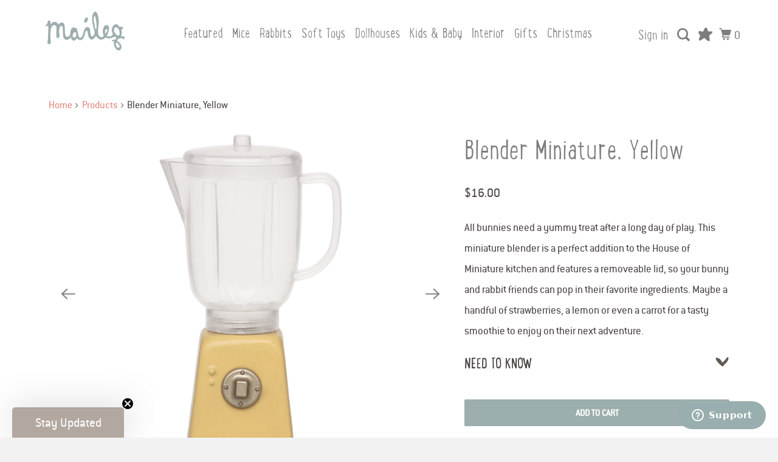

--- FILE ---
content_type: text/html; charset=utf-8
request_url: https://www.mailegusa.com/products/miniature-blender-yellow
body_size: 61359
content:
<!DOCTYPE html>
<html class="no-js no-touch" lang="en">
  <head>
	
  
	<link rel="stylesheet" href="https://size-charts-relentless.herokuapp.com/css/size-charts-relentless.css" />
	<script>
	var sizeChartsRelentless = window.sizeChartsRelentless || {};
	sizeChartsRelentless.product = {"id":4643145908308,"title":"Blender Miniature, Yellow","handle":"miniature-blender-yellow","description":"\u003cp\u003e\u003cimg\u003eAll bunnies need a yummy treat after a long day of play. This miniature blender is a perfect addition to the House of Miniature kitchen and features a removeable lid, so your bunny and rabbit friends can pop in their favorite ingredients. Maybe a handful of strawberries, a lemon or even a carrot for a tasty smoothie to enjoy on their next adventure.\u003c\/p\u003e","published_at":"2020-06-11T14:50:35-04:00","created_at":"2020-06-01T11:14:15-04:00","vendor":"Maileg USA","type":"TOY","tags":["ALL PRODUCTS","blender","BUNNIES AND RABBITS","BUNNIES AND RABBITS_ACCESSORIES","DOLLHOUSE_BUNNY HOUSE","DOLLHOUSE_TEDDYHOUSE","furniture","FURNITURE_KITCHEN","houserecommend","kitchen","MAILEG WORLD_ALL WORLDS \u0026 FRIENDS","MAILEG WORLD_BUNNY HOUSE \u0026 FRIENDS","MAILEG WORLD_TEDDY FAMILY","ss20"],"price":1600,"price_min":1600,"price_max":1600,"available":true,"price_varies":false,"compare_at_price":null,"compare_at_price_min":0,"compare_at_price_max":0,"compare_at_price_varies":false,"variants":[{"id":40004996530260,"title":"Default Title","option1":"Default Title","option2":null,"option3":null,"sku":"11-0104-00","requires_shipping":true,"taxable":true,"featured_image":null,"available":true,"name":"Blender Miniature, Yellow","public_title":null,"options":["Default Title"],"price":1600,"weight":88,"compare_at_price":null,"inventory_quantity":33,"inventory_management":"shopify","inventory_policy":"deny","barcode":"5707304102779","requires_selling_plan":false,"selling_plan_allocations":[],"quantity_rule":{"min":1,"max":null,"increment":1}}],"images":["\/\/www.mailegusa.com\/cdn\/shop\/files\/11-0104-00.png?v=1762465442","\/\/www.mailegusa.com\/cdn\/shop\/files\/11-0104-00_01.png?v=1747681370","\/\/www.mailegusa.com\/cdn\/shop\/files\/11-0104-00_01.jpg?v=1747681370"],"featured_image":"\/\/www.mailegusa.com\/cdn\/shop\/files\/11-0104-00.png?v=1762465442","options":["Title"],"media":[{"alt":"63074790","id":24646893699156,"position":1,"preview_image":{"aspect_ratio":1.2,"height":1000,"width":1200,"src":"\/\/www.mailegusa.com\/cdn\/shop\/files\/11-0104-00.png?v=1762465442"},"aspect_ratio":1.2,"height":1000,"media_type":"image","src":"\/\/www.mailegusa.com\/cdn\/shop\/files\/11-0104-00.png?v=1762465442","width":1200},{"alt":"63074757","id":24646912573524,"position":2,"preview_image":{"aspect_ratio":1.2,"height":1000,"width":1200,"src":"\/\/www.mailegusa.com\/cdn\/shop\/files\/11-0104-00_01.png?v=1747681370"},"aspect_ratio":1.2,"height":1000,"media_type":"image","src":"\/\/www.mailegusa.com\/cdn\/shop\/files\/11-0104-00_01.png?v=1747681370","width":1200},{"alt":"63848601","id":24646915588180,"position":3,"preview_image":{"aspect_ratio":1.2,"height":1000,"width":1200,"src":"\/\/www.mailegusa.com\/cdn\/shop\/files\/11-0104-00_01.jpg?v=1747681370"},"aspect_ratio":1.2,"height":1000,"media_type":"image","src":"\/\/www.mailegusa.com\/cdn\/shop\/files\/11-0104-00_01.jpg?v=1747681370","width":1200}],"requires_selling_plan":false,"selling_plan_groups":[],"content":"\u003cp\u003e\u003cimg\u003eAll bunnies need a yummy treat after a long day of play. This miniature blender is a perfect addition to the House of Miniature kitchen and features a removeable lid, so your bunny and rabbit friends can pop in their favorite ingredients. Maybe a handful of strawberries, a lemon or even a carrot for a tasty smoothie to enjoy on their next adventure.\u003c\/p\u003e"};
	sizeChartsRelentless.productCollections = [{"id":157001285716,"handle":"all-products","title":"All products","updated_at":"2026-01-17T07:00:39-05:00","body_html":"","published_at":"2023-04-27T13:46:33-04:00","sort_order":"best-selling","template_suffix":"","disjunctive":false,"rules":[{"column":"variant_price","relation":"greater_than","condition":"0"}],"published_scope":"web"},{"id":6353387546,"handle":"bunnies-and-rabbits","title":"Bunnies and Rabbits","updated_at":"2026-01-17T07:00:39-05:00","body_html":"\u003cp style=\"text-align: center;\"\u003eBunnies and Rabbits hold a special place in the Maileg world. As one of our original collections, they've been through many redesigns but always stay true to their charm. With personalities that shine on their own, they come in both hand-held and life-size versions. Confident yet comforting, these friends are sure to bring a smile to any child’s face and stay by their side for years to come.\u003c\/p\u003e\n\u003cdiv\u003e\u003cbr\u003e\u003c\/div\u003e","published_at":"2018-01-25T12:10:56-05:00","sort_order":"manual","template_suffix":"","disjunctive":true,"rules":[{"column":"tag","relation":"equals","condition":"bunny"},{"column":"tag","relation":"equals","condition":"rabbit"},{"column":"tag","relation":"equals","condition":"Bunnies"},{"column":"tag","relation":"equals","condition":"BUNNIES AND RABBITS"}],"published_scope":"global","image":{"created_at":"2018-03-13T15:04:24-04:00","alt":"","width":800,"height":800,"src":"\/\/www.mailegusa.com\/cdn\/shop\/collections\/bunnyandrabbit.jpg?v=1744136283"}},{"id":88985043028,"handle":"dollhouse-furniture","title":"Dollhouse Furniture \u0026 Accessories","updated_at":"2026-01-17T07:00:39-05:00","body_html":"\u003cp style=\"text-align: left;\"\u003eOur Maileg Dollhouse features 4 spacious rooms and an attic, creating a lovely home for \u003ca href=\"https:\/\/www.mailegusa.com\/collections\/dollhouse-friends\" target=\"_blank\"\u003ethese characters\u003c\/a\u003e: Bunny and Rabbits in sizes 1, 2, micro, and my, along with our beloved Teddy family. All \u003ca rel=\"noopener\" href=\"https:\/\/www.mailegusa.com\/collections\/dollhousefurniture\" target=\"_blank\"\u003eminiature furniture and accessories\u003c\/a\u003e fit just right, adding to their cosy space! You can also enhance their home with an additional \u003ca rel=\"noopener\" href=\"https:\/\/www.mailegusa.com\/collections\/house-of-miniature-dollhouse\/products\/dollhouse-bonus-room\" target=\"_blank\"\u003ebonus room\u003c\/a\u003e and an \u003ca rel=\"noopener\" href=\"https:\/\/www.mailegusa.com\/collections\/house-of-miniature-dollhouse\/products\/dollhouse-bathroom\" target=\"_blank\"\u003eextra bathroom\u003c\/a\u003e for even more storytelling adventures!\u003c\/p\u003e","published_at":"2019-03-21T15:07:51-04:00","sort_order":"manual","template_suffix":"","disjunctive":true,"rules":[{"column":"tag","relation":"equals","condition":"houserecommend"},{"column":"product_metafield_definition","relation":"equals","condition":"Miniature"},{"column":"tag","relation":"equals","condition":"dollhouse furniture"}],"published_scope":"global","image":{"created_at":"2021-04-02T11:42:29-04:00","alt":null,"width":1200,"height":1000,"src":"\/\/www.mailegusa.com\/cdn\/shop\/collections\/09-0307-2_1.jpg?v=1738601977"}},{"id":278846111828,"handle":"house-of-miniature-dollhouse","title":"Dollhouse, House of Miniature","updated_at":"2026-01-17T07:00:39-05:00","body_html":"\u003cp style=\"text-align: left;\"\u003eIn the Maileg Dollhouse, daily life hums along with gentle joy. Breakfasts in the miniature kitchen, bedtime tales beneath soft quilts, and quiet moments by the fireplace. It’s a home where every corner is brimming with character and whim. From lively tea parties to peaceful naps, the dollhouse isn’t just a place for bunnies to live - it’s where your endless stories unfold.\u003c\/p\u003e","published_at":"2024-10-01T08:25:42-04:00","sort_order":"manual","template_suffix":"","disjunctive":true,"rules":[{"column":"tag","relation":"equals","condition":"DOLLHOUSE_BUNNY HOUSE"},{"column":"tag","relation":"equals","condition":"Dollhouse Friends"},{"column":"tag","relation":"equals","condition":"dollhouse furniture"},{"column":"product_metafield_definition","relation":"equals","condition":"Miniature"}],"published_scope":"global","image":{"created_at":"2024-10-01T08:25:58-04:00","alt":null,"width":1200,"height":1000,"src":"\/\/www.mailegusa.com\/cdn\/shop\/collections\/Untitled_design.png?v=1727785558"}},{"id":31725289527,"handle":"furniture","title":"Furniture","updated_at":"2026-01-17T07:00:39-05:00","body_html":"","published_at":"2018-03-05T14:17:41-05:00","sort_order":"manual","template_suffix":"","disjunctive":false,"rules":[{"column":"tag","relation":"equals","condition":"Furniture"}],"published_scope":"global","image":{"created_at":"2018-03-14T11:03:06-04:00","alt":"","width":1365,"height":853,"src":"\/\/www.mailegusa.com\/cdn\/shop\/collections\/furniture.jpg?v=1655393269"}},{"id":5395546138,"handle":"kitchen","title":"Kitchen","updated_at":"2026-01-17T07:00:39-05:00","body_html":"\u003cp style=\"text-align: center;\"\u003eSpark endless imaginative play with our Mini Kitchen collection! From refrigerators and grocery items to blenders and toasters, each piece is crafted to inspire storytelling. Vintage-inspired and perfectly sized for our Dollhouse, these charming accessories bring every meal to life in the Maileg world.\u003c\/p\u003e","published_at":"2017-11-16T10:15:27-05:00","sort_order":"manual","template_suffix":"","disjunctive":false,"rules":[{"column":"product_metafield_definition","relation":"equals","condition":"Kitchen"}],"published_scope":"global","image":{"created_at":"2021-04-13T13:03:39-04:00","alt":null,"width":1200,"height":1000,"src":"\/\/www.mailegusa.com\/cdn\/shop\/collections\/11-1301-00.jpg?v=1738694637"}}];
	sizeChartsRelentless.metafield = {"charts":[{"id":"0","values":[["","",""],["","",""],["","",""],["","",""]],"title":"test"}]};
	
	</script>
	

  <meta name="google-site-verification" content="AbL9CqFtu0T-flTFXEAD8VOpXuxnyuNTXbUTMxMBaGI" />
<style>
   .loop-returns-activated .additional-checkout-buttons.additional-checkout-buttons--vertical {
   display: none !important;
 }
</style>
<style>
.needsclick.klaviyo-form * {
  font-family: LunchBox-Light !important;
}
</style>
  <!-- BEGIN KLAVIYO SIGNUP FORM CODE -->
  <script type="text/javascript">
    var __klKey = __klKey || 'JCUquY';
    (function() {
    var s = document.createElement('script');
    s.type = 'text/javascript';
    s.async = true;
    s.src = '//static.klaviyo.com/forms/js/client.js';
    var x = document.getElementsByTagName('script')[0];
    x.parentNode.insertBefore(s, x);
    })();
    </script>
    <!-- END KLAVIYO SIGNUP FORM CODE -->
    <!--Start pop-up for marketing-->
      <script async type="text/javascript" src="https://static.klaviyo.com/onsite/js/klaviyo.js?company_id=JCUquY"></script>
    <!--End pop-up for marketing-->

  <script>
    window.Store = window.Store || {};
    window.Store.id = 2511153;
  </script>
  <style>.acsb-widget.acsb-widget-position-right {right: auto !important;}</style>
  <script> (function(){ var s = document.createElement('script'); var h = document.querySelector('head') || document.body; s.src = 'https://acsbapp.com/apps/app/dist/js/app.js'; s.async = true; s.onload = function(){ acsbJS.init({ statementLink : '', footerHtml : '', hideMobile : false, hideTrigger : false, disableBgProcess : false, language : 'en', position : 'left', leadColor : '#146FF8', triggerColor : '#146FF8', triggerRadius : '50%', triggerPositionX : 'left', triggerPositionY : 'bottom', triggerIcon : 'people', triggerSize : 'bottom', triggerOffsetX : 20, triggerOffsetY : 100, mobile : { triggerSize : 'small', triggerPositionX : 'left', triggerPositionY : 'bottom', triggerOffsetX : 20, triggerOffsetY : 100, triggerRadius : '20' } }); }; h.appendChild(s); })();</script> 
    <meta charset="utf-8">
    <meta http-equiv="cleartype" content="on">
    <meta name="robots" content="index,follow">

    
    <title>Blender Miniature, Yellow - Maileg USA </title>

    
      <meta name="description" content="All bunnies need a yummy treat after a long day of play. This miniature blender is a perfect addition to the House of Miniature kitchen and features a removeable lid, so your bunny and rabbit friends can pop in their favorite ingredients. Maybe a handful of strawberries, a lemon or even a carrot for a tasty smoothie to"/>
    

    

<meta name="author" content="Maileg USA ">
<meta property="og:url" content="https://www.mailegusa.com/products/miniature-blender-yellow">
<meta property="og:site_name" content="Maileg USA ">




  <meta property="og:type" content="product">
  <meta property="og:title" content="Blender Miniature, Yellow">
  
    
      <meta property="og:image" content="https://www.mailegusa.com/cdn/shop/files/11-0104-00_600x.png?v=1762465442">
      <meta property="og:image:secure_url" content="https://www.mailegusa.com/cdn/shop/files/11-0104-00_600x.png?v=1762465442">
      <meta property="og:image:width" content="1200">
      <meta property="og:image:height" content="1000">
      <meta property="og:image:alt" content="63074790">
      
    
      <meta property="og:image" content="https://www.mailegusa.com/cdn/shop/files/11-0104-00_01_600x.png?v=1747681370">
      <meta property="og:image:secure_url" content="https://www.mailegusa.com/cdn/shop/files/11-0104-00_01_600x.png?v=1747681370">
      <meta property="og:image:width" content="1200">
      <meta property="og:image:height" content="1000">
      <meta property="og:image:alt" content="63074757">
      
    
      <meta property="og:image" content="https://www.mailegusa.com/cdn/shop/files/11-0104-00_01_600x.jpg?v=1747681370">
      <meta property="og:image:secure_url" content="https://www.mailegusa.com/cdn/shop/files/11-0104-00_01_600x.jpg?v=1747681370">
      <meta property="og:image:width" content="1200">
      <meta property="og:image:height" content="1000">
      <meta property="og:image:alt" content="63848601">
      
    
  
  <meta property="product:price:amount" content="16.00">
  <meta property="product:price:currency" content="USD">



  <meta property="og:description" content="All bunnies need a yummy treat after a long day of play. This miniature blender is a perfect addition to the House of Miniature kitchen and features a removeable lid, so your bunny and rabbit friends can pop in their favorite ingredients. Maybe a handful of strawberries, a lemon or even a carrot for a tasty smoothie to">




<meta name="twitter:card" content="summary">

  <meta name="twitter:title" content="Blender Miniature, Yellow">
  <meta name="twitter:description" content="All bunnies need a yummy treat after a long day of play. This miniature blender is a perfect addition to the House of Miniature kitchen and features a removeable lid, so your bunny and rabbit friends can pop in their favorite ingredients. Maybe a handful of strawberries, a lemon or even a carrot for a tasty smoothie to enjoy on their next adventure.">
  <meta name="twitter:image:width" content="240">
  <meta name="twitter:image:height" content="240">
  <meta name="twitter:image" content="https://www.mailegusa.com/cdn/shop/files/11-0104-00_240x.png?v=1762465442">
  <meta name="twitter:image:alt" content="63074790">



    

    

    <!-- Mobile Specific Metas -->
    <meta name="HandheldFriendly" content="True">
    <meta name="MobileOptimized" content="320">
    <meta name="viewport" content="width=device-width,initial-scale=1">
    <meta name="theme-color" content="#ffffff">

    <!-- Preconnect Domains -->
    <link rel="preconnect" href="https://cdn.shopify.com" crossorigin>
    <link rel="preconnect" href="https://fonts.shopify.com" crossorigin>
    <link rel="preconnect" href="https://monorail-edge.shopifysvc.com">
    <link rel="stylesheet" href="https://cdnjs.cloudflare.com/ajax/libs/font-awesome/6.2.0/css/all.min.css" integrity="sha512-xh6O/CkQoPOWDdYTDqeRdPCVd1SpvCA9XXcUnZS2FmJNp1coAFzvtCN9BmamE+4aHK8yyUHUSCcJHgXloTyT2A==" crossorigin="anonymous" referrerpolicy="no-referrer" />

    <!-- Preload Assets -->
    <link rel="preload" href="//www.mailegusa.com/cdn/shop/t/82/assets/vendors.js?v=105148450034842595471763979129" as="script">
    <link rel="preload" href="//www.mailegusa.com/cdn/shop/t/82/assets/mmenu-styles.scss?v=106496102027375579581763979116" as="style">
    <link rel="preload" href="//www.mailegusa.com/cdn/shop/t/82/assets/fancybox.css?v=30466120580444283401763979106" as="style">
    <link rel="preload" href="//www.mailegusa.com/cdn/shop/t/82/assets/styles.css?v=172239123701924488361763979147" as="style">
    <link rel="preload" href="//www.mailegusa.com/cdn/shop/t/82/assets/app.js?v=179045826836927939321763979147" as="script">

    <!-- Stylesheet for mmenu plugin -->
    <link href="//www.mailegusa.com/cdn/shop/t/82/assets/mmenu-styles.scss?v=106496102027375579581763979116" rel="stylesheet" type="text/css" media="all" />

    <!-- Stylesheet for Fancybox library -->
    <link href="//www.mailegusa.com/cdn/shop/t/82/assets/fancybox.css?v=30466120580444283401763979106" rel="stylesheet" type="text/css" media="all" />

    <!-- Stylesheets for Parallax -->
    <link href="//www.mailegusa.com/cdn/shop/t/82/assets/styles.css?v=172239123701924488361763979147" rel="stylesheet" type="text/css" media="all" />

    <link href="//www.mailegusa.com/cdn/shop/t/82/assets/custom.css?v=38386460749983362191763979106" rel="stylesheet" type="text/css" media="all" />
    <link href="//www.mailegusa.com/cdn/shop/t/82/assets/owl.carousel.css?v=171986435878968722041763979119" rel="stylesheet" type="text/css" media="all" />

    
      <link rel="shortcut icon" type="image/x-icon" href="//www.mailegusa.com/cdn/shop/files/maileg_favicon_180x180.png?v=1613705515">
      <link rel="apple-touch-icon" href="//www.mailegusa.com/cdn/shop/files/maileg_favicon_180x180.png?v=1613705515"/>
      <link rel="apple-touch-icon" sizes="72x72" href="//www.mailegusa.com/cdn/shop/files/maileg_favicon_72x72.png?v=1613705515"/>
      <link rel="apple-touch-icon" sizes="114x114" href="//www.mailegusa.com/cdn/shop/files/maileg_favicon_114x114.png?v=1613705515"/>
      <link rel="apple-touch-icon" sizes="180x180" href="//www.mailegusa.com/cdn/shop/files/maileg_favicon_180x180.png?v=1613705515"/>
      <link rel="apple-touch-icon" sizes="228x228" href="//www.mailegusa.com/cdn/shop/files/maileg_favicon_228x228.png?v=1613705515"/>
    

    <link rel="canonical" href="https://www.mailegusa.com/products/miniature-blender-yellow"/>

    <script>
      document.documentElement.className=document.documentElement.className.replace(/\bno-js\b/,'js');
      if(window.Shopify&&window.Shopify.designMode)document.documentElement.className+=' in-theme-editor';
      if(('ontouchstart' in window)||window.DocumentTouch&&document instanceof DocumentTouch)document.documentElement.className=document.documentElement.className.replace(/\bno-touch\b/,'has-touch');
    </script>

    

    

    
    <script>
      window.PXUTheme = window.PXUTheme || {};
      window.PXUTheme.version = '5.1.0';
      window.PXUTheme.name = 'Parallax';
    </script>
    


    <script>
      
window.PXUTheme = window.PXUTheme || {};


window.PXUTheme.theme_settings = {};
window.PXUTheme.theme_settings.current_locale = "en";
window.PXUTheme.theme_settings.shop_url = "https://www.mailegusa.com";
window.PXUTheme.theme_settings.cart_url = "/cart";


window.PXUTheme.theme_settings.newsletter_popup = false;
window.PXUTheme.theme_settings.newsletter_popup_days = "0";
window.PXUTheme.theme_settings.newsletter_popup_mobile = false;
window.PXUTheme.theme_settings.newsletter_popup_seconds = 0;
window.PXUTheme.theme_settings.newsletter_popup_max_width = 520;


window.PXUTheme.theme_settings.search_option = "product,page,article,collection,query";
window.PXUTheme.theme_settings.search_items_to_display = 5;
window.PXUTheme.theme_settings.enable_autocomplete = true;
window.PXUTheme.theme_settings.mobile_search_location = "mobile-menu";


window.PXUTheme.theme_settings.product_form_style = "dropdown";
window.PXUTheme.theme_settings.display_inventory_left = false;
window.PXUTheme.theme_settings.inventory_threshold = 10;
window.PXUTheme.theme_settings.limit_quantity = false;
window.PXUTheme.theme_settings.free_price_text = "Not Available";


window.PXUTheme.theme_settings.collection_secondary_image = true;
window.PXUTheme.theme_settings.collection_swatches = false;


window.PXUTheme.theme_settings.display_special_instructions = true;
window.PXUTheme.theme_settings.display_tos_checkbox = false;
window.PXUTheme.theme_settings.tos_richtext = "\u003cp\u003eI Agree with the Terms \u0026 Conditions\u003c\/p\u003e";
window.PXUTheme.theme_settings.cart_action = "ajax";


window.PXUTheme.theme_settings.header_background = true;


window.PXUTheme.currency = {};


window.PXUTheme.currency.shop_currency = "USD";
window.PXUTheme.currency.default_currency = "USD";
window.PXUTheme.currency.display_format = "money_format";
window.PXUTheme.currency.money_format = "${{amount}}";
window.PXUTheme.currency.money_format_no_currency = "${{amount}}";
window.PXUTheme.currency.money_format_currency = "${{amount}} USD";
window.PXUTheme.currency.native_multi_currency = true;
window.PXUTheme.currency.shipping_calculator = false;
window.PXUTheme.currency.iso_code = "USD";
window.PXUTheme.currency.symbol = "$";


window.PXUTheme.translation = {};


window.PXUTheme.translation.search = "Search";
window.PXUTheme.translation.all_results = "View all results";
window.PXUTheme.translation.no_results = "No results found.";
window.PXUTheme.translation.articles = "Blog";
window.PXUTheme.translation.pages = "Pages";
window.PXUTheme.translation.products = "Products";
window.PXUTheme.translation.collections = "Collections";
window.PXUTheme.translation.suggestions = "Suggestions";


window.PXUTheme.translation.agree_to_terms_warning = "You must agree with the terms and conditions to checkout.";
window.PXUTheme.translation.cart_discount = "Discount";
window.PXUTheme.translation.edit_cart = "View Cart";
window.PXUTheme.translation.add_to_cart_success = "Translation missing: en.layout.general.add_to_cart_success";
window.PXUTheme.translation.agree_to_terms_html = "Translation missing: en.cart.general.agree_to_terms_html";
window.PXUTheme.translation.checkout = "Checkout";
window.PXUTheme.translation.or = "Translation missing: en.layout.general.or";
window.PXUTheme.translation.continue_shopping = "Continue";
window.PXUTheme.translation.empty_cart = "Your Cart is Empty";
window.PXUTheme.translation.subtotal = "Subtotal";
window.PXUTheme.translation.cart_notes = "Please add order or gift notes here. ";
window.PXUTheme.translation.no_shipping_destination = "We do not ship to this destination.";
window.PXUTheme.translation.additional_rate = "There is one shipping rate available for";
window.PXUTheme.translation.additional_rate_at = "at";
window.PXUTheme.translation.additional_rates_part_1 = "There are";
window.PXUTheme.translation.additional_rates_part_2 = "shipping rates available for";
window.PXUTheme.translation.additional_rates_part_3 = "starting at";


window.PXUTheme.translation.product_add_to_cart_success = "Added";
window.PXUTheme.translation.product_add_to_cart = "Add to cart";
window.PXUTheme.translation.product_notify_form_email = "Email address";
window.PXUTheme.translation.product_notify_form_send = "Send";
window.PXUTheme.translation.items_left_count_one = "item left";
window.PXUTheme.translation.items_left_count_other = "items left";
window.PXUTheme.translation.product_sold_out = "Coming Soon";
window.PXUTheme.translation.product_from = "from";
window.PXUTheme.translation.product_unavailable = "Unavailable";
window.PXUTheme.translation.product_notify_form_success = "Thanks! We will notify you when this product becomes available!";



window.PXUTheme.routes = window.PXUTheme.routes || {};
window.PXUTheme.routes.root_url = "/";
window.PXUTheme.routes.cart_url = "/cart";
window.PXUTheme.routes.search_url = "/search";
window.PXUTheme.routes.product_recommendations_url = "/recommendations/products";


window.PXUTheme.media_queries = {};
window.PXUTheme.media_queries.small = window.matchMedia( "(max-width: 480px)" );
window.PXUTheme.media_queries.medium = window.matchMedia( "(max-width: 798px)" );
window.PXUTheme.media_queries.large = window.matchMedia( "(min-width: 799px)" );
window.PXUTheme.media_queries.larger = window.matchMedia( "(min-width: 960px)" );
window.PXUTheme.media_queries.xlarge = window.matchMedia( "(min-width: 1200px)" );
window.PXUTheme.media_queries.ie10 = window.matchMedia( "all and (-ms-high-contrast: none), (-ms-high-contrast: active)" );
window.PXUTheme.media_queries.tablet = window.matchMedia( "only screen and (min-width: 768px) and (max-width: 1024px)" );


window.PXUTheme.device = {};
window.PXUTheme.device.hasTouch = window.matchMedia("(any-pointer: coarse)");
window.PXUTheme.device.hasMouse = window.matchMedia("(any-pointer: fine)");
    </script>

    <script src="//www.mailegusa.com/cdn/shop/t/82/assets/vendors.js?v=105148450034842595471763979129" defer></script>
    <script src="//www.mailegusa.com/cdn/shop/t/82/assets/app.js?v=179045826836927939321763979147" defer></script>

    <script>window.performance && window.performance.mark && window.performance.mark('shopify.content_for_header.start');</script><meta name="facebook-domain-verification" content="c4khtwcizq9r9zv55ic5x4q6n5dua7">
<meta id="shopify-digital-wallet" name="shopify-digital-wallet" content="/2511153/digital_wallets/dialog">
<meta name="shopify-checkout-api-token" content="a954ebfad4fe6f7e841a2be164a5e840">
<meta id="in-context-paypal-metadata" data-shop-id="2511153" data-venmo-supported="true" data-environment="production" data-locale="en_US" data-paypal-v4="true" data-currency="USD">
<link rel="alternate" type="application/json+oembed" href="https://www.mailegusa.com/products/miniature-blender-yellow.oembed">
<script async="async" src="/checkouts/internal/preloads.js?locale=en-US"></script>
<link rel="preconnect" href="https://shop.app" crossorigin="anonymous">
<script async="async" src="https://shop.app/checkouts/internal/preloads.js?locale=en-US&shop_id=2511153" crossorigin="anonymous"></script>
<script id="apple-pay-shop-capabilities" type="application/json">{"shopId":2511153,"countryCode":"US","currencyCode":"USD","merchantCapabilities":["supports3DS"],"merchantId":"gid:\/\/shopify\/Shop\/2511153","merchantName":"Maileg USA ","requiredBillingContactFields":["postalAddress","email"],"requiredShippingContactFields":["postalAddress","email"],"shippingType":"shipping","supportedNetworks":["visa","masterCard","amex","discover","elo","jcb"],"total":{"type":"pending","label":"Maileg USA ","amount":"1.00"},"shopifyPaymentsEnabled":true,"supportsSubscriptions":true}</script>
<script id="shopify-features" type="application/json">{"accessToken":"a954ebfad4fe6f7e841a2be164a5e840","betas":["rich-media-storefront-analytics"],"domain":"www.mailegusa.com","predictiveSearch":true,"shopId":2511153,"locale":"en"}</script>
<script>var Shopify = Shopify || {};
Shopify.shop = "everything-maileg.myshopify.com";
Shopify.locale = "en";
Shopify.currency = {"active":"USD","rate":"1.0"};
Shopify.country = "US";
Shopify.theme = {"name":"Backup of Live Parallax 5 - OOTS Gift Card Fix","id":138833297492,"schema_name":"Parallax","schema_version":"5.1.0","theme_store_id":null,"role":"main"};
Shopify.theme.handle = "null";
Shopify.theme.style = {"id":null,"handle":null};
Shopify.cdnHost = "www.mailegusa.com/cdn";
Shopify.routes = Shopify.routes || {};
Shopify.routes.root = "/";</script>
<script type="module">!function(o){(o.Shopify=o.Shopify||{}).modules=!0}(window);</script>
<script>!function(o){function n(){var o=[];function n(){o.push(Array.prototype.slice.apply(arguments))}return n.q=o,n}var t=o.Shopify=o.Shopify||{};t.loadFeatures=n(),t.autoloadFeatures=n()}(window);</script>
<script>
  window.ShopifyPay = window.ShopifyPay || {};
  window.ShopifyPay.apiHost = "shop.app\/pay";
  window.ShopifyPay.redirectState = null;
</script>
<script id="shop-js-analytics" type="application/json">{"pageType":"product"}</script>
<script defer="defer" async type="module" src="//www.mailegusa.com/cdn/shopifycloud/shop-js/modules/v2/client.init-shop-cart-sync_C5BV16lS.en.esm.js"></script>
<script defer="defer" async type="module" src="//www.mailegusa.com/cdn/shopifycloud/shop-js/modules/v2/chunk.common_CygWptCX.esm.js"></script>
<script type="module">
  await import("//www.mailegusa.com/cdn/shopifycloud/shop-js/modules/v2/client.init-shop-cart-sync_C5BV16lS.en.esm.js");
await import("//www.mailegusa.com/cdn/shopifycloud/shop-js/modules/v2/chunk.common_CygWptCX.esm.js");

  window.Shopify.SignInWithShop?.initShopCartSync?.({"fedCMEnabled":true,"windoidEnabled":true});

</script>
<script defer="defer" async type="module" src="//www.mailegusa.com/cdn/shopifycloud/shop-js/modules/v2/client.payment-terms_CZxnsJam.en.esm.js"></script>
<script defer="defer" async type="module" src="//www.mailegusa.com/cdn/shopifycloud/shop-js/modules/v2/chunk.common_CygWptCX.esm.js"></script>
<script defer="defer" async type="module" src="//www.mailegusa.com/cdn/shopifycloud/shop-js/modules/v2/chunk.modal_D71HUcav.esm.js"></script>
<script type="module">
  await import("//www.mailegusa.com/cdn/shopifycloud/shop-js/modules/v2/client.payment-terms_CZxnsJam.en.esm.js");
await import("//www.mailegusa.com/cdn/shopifycloud/shop-js/modules/v2/chunk.common_CygWptCX.esm.js");
await import("//www.mailegusa.com/cdn/shopifycloud/shop-js/modules/v2/chunk.modal_D71HUcav.esm.js");

  
</script>
<script>
  window.Shopify = window.Shopify || {};
  if (!window.Shopify.featureAssets) window.Shopify.featureAssets = {};
  window.Shopify.featureAssets['shop-js'] = {"shop-cart-sync":["modules/v2/client.shop-cart-sync_ZFArdW7E.en.esm.js","modules/v2/chunk.common_CygWptCX.esm.js"],"init-fed-cm":["modules/v2/client.init-fed-cm_CmiC4vf6.en.esm.js","modules/v2/chunk.common_CygWptCX.esm.js"],"shop-button":["modules/v2/client.shop-button_tlx5R9nI.en.esm.js","modules/v2/chunk.common_CygWptCX.esm.js"],"shop-cash-offers":["modules/v2/client.shop-cash-offers_DOA2yAJr.en.esm.js","modules/v2/chunk.common_CygWptCX.esm.js","modules/v2/chunk.modal_D71HUcav.esm.js"],"init-windoid":["modules/v2/client.init-windoid_sURxWdc1.en.esm.js","modules/v2/chunk.common_CygWptCX.esm.js"],"shop-toast-manager":["modules/v2/client.shop-toast-manager_ClPi3nE9.en.esm.js","modules/v2/chunk.common_CygWptCX.esm.js"],"init-shop-email-lookup-coordinator":["modules/v2/client.init-shop-email-lookup-coordinator_B8hsDcYM.en.esm.js","modules/v2/chunk.common_CygWptCX.esm.js"],"init-shop-cart-sync":["modules/v2/client.init-shop-cart-sync_C5BV16lS.en.esm.js","modules/v2/chunk.common_CygWptCX.esm.js"],"avatar":["modules/v2/client.avatar_BTnouDA3.en.esm.js"],"pay-button":["modules/v2/client.pay-button_FdsNuTd3.en.esm.js","modules/v2/chunk.common_CygWptCX.esm.js"],"init-customer-accounts":["modules/v2/client.init-customer-accounts_DxDtT_ad.en.esm.js","modules/v2/client.shop-login-button_C5VAVYt1.en.esm.js","modules/v2/chunk.common_CygWptCX.esm.js","modules/v2/chunk.modal_D71HUcav.esm.js"],"init-shop-for-new-customer-accounts":["modules/v2/client.init-shop-for-new-customer-accounts_ChsxoAhi.en.esm.js","modules/v2/client.shop-login-button_C5VAVYt1.en.esm.js","modules/v2/chunk.common_CygWptCX.esm.js","modules/v2/chunk.modal_D71HUcav.esm.js"],"shop-login-button":["modules/v2/client.shop-login-button_C5VAVYt1.en.esm.js","modules/v2/chunk.common_CygWptCX.esm.js","modules/v2/chunk.modal_D71HUcav.esm.js"],"init-customer-accounts-sign-up":["modules/v2/client.init-customer-accounts-sign-up_CPSyQ0Tj.en.esm.js","modules/v2/client.shop-login-button_C5VAVYt1.en.esm.js","modules/v2/chunk.common_CygWptCX.esm.js","modules/v2/chunk.modal_D71HUcav.esm.js"],"shop-follow-button":["modules/v2/client.shop-follow-button_Cva4Ekp9.en.esm.js","modules/v2/chunk.common_CygWptCX.esm.js","modules/v2/chunk.modal_D71HUcav.esm.js"],"checkout-modal":["modules/v2/client.checkout-modal_BPM8l0SH.en.esm.js","modules/v2/chunk.common_CygWptCX.esm.js","modules/v2/chunk.modal_D71HUcav.esm.js"],"lead-capture":["modules/v2/client.lead-capture_Bi8yE_yS.en.esm.js","modules/v2/chunk.common_CygWptCX.esm.js","modules/v2/chunk.modal_D71HUcav.esm.js"],"shop-login":["modules/v2/client.shop-login_D6lNrXab.en.esm.js","modules/v2/chunk.common_CygWptCX.esm.js","modules/v2/chunk.modal_D71HUcav.esm.js"],"payment-terms":["modules/v2/client.payment-terms_CZxnsJam.en.esm.js","modules/v2/chunk.common_CygWptCX.esm.js","modules/v2/chunk.modal_D71HUcav.esm.js"]};
</script>
<script>(function() {
  var isLoaded = false;
  function asyncLoad() {
    if (isLoaded) return;
    isLoaded = true;
    var urls = ["\/\/cdn.shopify.com\/s\/files\/1\/0875\/2064\/files\/easyvideo-2.0.0.js?shop=everything-maileg.myshopify.com","https:\/\/cdn.nfcube.com\/b28e1fe373029350803343db7d1c7fb8.js?shop=everything-maileg.myshopify.com","https:\/\/str.rise-ai.com\/?shop=everything-maileg.myshopify.com","https:\/\/strn.rise-ai.com\/?shop=everything-maileg.myshopify.com","https:\/\/ecommplugins-scripts.trustpilot.com\/v2.1\/js\/header.min.js?settings=eyJrZXkiOiJHT0llczVYWk9LZEpIRUpvIiwicyI6Im5vbmUifQ==\u0026shop=everything-maileg.myshopify.com","https:\/\/ecommplugins-scripts.trustpilot.com\/v2.1\/js\/success.min.js?settings=eyJrZXkiOiJHT0llczVYWk9LZEpIRUpvIiwicyI6Im5vbmUiLCJ0IjpbIm9yZGVycy9mdWxmaWxsZWQiXSwidiI6IiIsImEiOiIifQ==\u0026shop=everything-maileg.myshopify.com","https:\/\/ecommplugins-trustboxsettings.trustpilot.com\/everything-maileg.myshopify.com.js?settings=1743691906545\u0026shop=everything-maileg.myshopify.com","https:\/\/cdn2.recomaticapp.com\/assets\/recomatic2-2-063abcd3484bd44647516b2fbc04d61d093e4d399cd4d8c1c7b1a611231b9a80.js?shop=everything-maileg.myshopify.com"];
    for (var i = 0; i < urls.length; i++) {
      var s = document.createElement('script');
      s.type = 'text/javascript';
      s.async = true;
      s.src = urls[i];
      var x = document.getElementsByTagName('script')[0];
      x.parentNode.insertBefore(s, x);
    }
  };
  if(window.attachEvent) {
    window.attachEvent('onload', asyncLoad);
  } else {
    window.addEventListener('load', asyncLoad, false);
  }
})();</script>
<script id="__st">var __st={"a":2511153,"offset":-18000,"reqid":"aba48756-f8c1-475b-80cd-7ddd31344268-1768720207","pageurl":"www.mailegusa.com\/products\/miniature-blender-yellow","u":"cbf887e95f63","p":"product","rtyp":"product","rid":4643145908308};</script>
<script>window.ShopifyPaypalV4VisibilityTracking = true;</script>
<script id="captcha-bootstrap">!function(){'use strict';const t='contact',e='account',n='new_comment',o=[[t,t],['blogs',n],['comments',n],[t,'customer']],c=[[e,'customer_login'],[e,'guest_login'],[e,'recover_customer_password'],[e,'create_customer']],r=t=>t.map((([t,e])=>`form[action*='/${t}']:not([data-nocaptcha='true']) input[name='form_type'][value='${e}']`)).join(','),a=t=>()=>t?[...document.querySelectorAll(t)].map((t=>t.form)):[];function s(){const t=[...o],e=r(t);return a(e)}const i='password',u='form_key',d=['recaptcha-v3-token','g-recaptcha-response','h-captcha-response',i],f=()=>{try{return window.sessionStorage}catch{return}},m='__shopify_v',_=t=>t.elements[u];function p(t,e,n=!1){try{const o=window.sessionStorage,c=JSON.parse(o.getItem(e)),{data:r}=function(t){const{data:e,action:n}=t;return t[m]||n?{data:e,action:n}:{data:t,action:n}}(c);for(const[e,n]of Object.entries(r))t.elements[e]&&(t.elements[e].value=n);n&&o.removeItem(e)}catch(o){console.error('form repopulation failed',{error:o})}}const l='form_type',E='cptcha';function T(t){t.dataset[E]=!0}const w=window,h=w.document,L='Shopify',v='ce_forms',y='captcha';let A=!1;((t,e)=>{const n=(g='f06e6c50-85a8-45c8-87d0-21a2b65856fe',I='https://cdn.shopify.com/shopifycloud/storefront-forms-hcaptcha/ce_storefront_forms_captcha_hcaptcha.v1.5.2.iife.js',D={infoText:'Protected by hCaptcha',privacyText:'Privacy',termsText:'Terms'},(t,e,n)=>{const o=w[L][v],c=o.bindForm;if(c)return c(t,g,e,D).then(n);var r;o.q.push([[t,g,e,D],n]),r=I,A||(h.body.append(Object.assign(h.createElement('script'),{id:'captcha-provider',async:!0,src:r})),A=!0)});var g,I,D;w[L]=w[L]||{},w[L][v]=w[L][v]||{},w[L][v].q=[],w[L][y]=w[L][y]||{},w[L][y].protect=function(t,e){n(t,void 0,e),T(t)},Object.freeze(w[L][y]),function(t,e,n,w,h,L){const[v,y,A,g]=function(t,e,n){const i=e?o:[],u=t?c:[],d=[...i,...u],f=r(d),m=r(i),_=r(d.filter((([t,e])=>n.includes(e))));return[a(f),a(m),a(_),s()]}(w,h,L),I=t=>{const e=t.target;return e instanceof HTMLFormElement?e:e&&e.form},D=t=>v().includes(t);t.addEventListener('submit',(t=>{const e=I(t);if(!e)return;const n=D(e)&&!e.dataset.hcaptchaBound&&!e.dataset.recaptchaBound,o=_(e),c=g().includes(e)&&(!o||!o.value);(n||c)&&t.preventDefault(),c&&!n&&(function(t){try{if(!f())return;!function(t){const e=f();if(!e)return;const n=_(t);if(!n)return;const o=n.value;o&&e.removeItem(o)}(t);const e=Array.from(Array(32),(()=>Math.random().toString(36)[2])).join('');!function(t,e){_(t)||t.append(Object.assign(document.createElement('input'),{type:'hidden',name:u})),t.elements[u].value=e}(t,e),function(t,e){const n=f();if(!n)return;const o=[...t.querySelectorAll(`input[type='${i}']`)].map((({name:t})=>t)),c=[...d,...o],r={};for(const[a,s]of new FormData(t).entries())c.includes(a)||(r[a]=s);n.setItem(e,JSON.stringify({[m]:1,action:t.action,data:r}))}(t,e)}catch(e){console.error('failed to persist form',e)}}(e),e.submit())}));const S=(t,e)=>{t&&!t.dataset[E]&&(n(t,e.some((e=>e===t))),T(t))};for(const o of['focusin','change'])t.addEventListener(o,(t=>{const e=I(t);D(e)&&S(e,y())}));const B=e.get('form_key'),M=e.get(l),P=B&&M;t.addEventListener('DOMContentLoaded',(()=>{const t=y();if(P)for(const e of t)e.elements[l].value===M&&p(e,B);[...new Set([...A(),...v().filter((t=>'true'===t.dataset.shopifyCaptcha))])].forEach((e=>S(e,t)))}))}(h,new URLSearchParams(w.location.search),n,t,e,['guest_login'])})(!0,!0)}();</script>
<script integrity="sha256-4kQ18oKyAcykRKYeNunJcIwy7WH5gtpwJnB7kiuLZ1E=" data-source-attribution="shopify.loadfeatures" defer="defer" src="//www.mailegusa.com/cdn/shopifycloud/storefront/assets/storefront/load_feature-a0a9edcb.js" crossorigin="anonymous"></script>
<script crossorigin="anonymous" defer="defer" src="//www.mailegusa.com/cdn/shopifycloud/storefront/assets/shopify_pay/storefront-65b4c6d7.js?v=20250812"></script>
<script data-source-attribution="shopify.dynamic_checkout.dynamic.init">var Shopify=Shopify||{};Shopify.PaymentButton=Shopify.PaymentButton||{isStorefrontPortableWallets:!0,init:function(){window.Shopify.PaymentButton.init=function(){};var t=document.createElement("script");t.src="https://www.mailegusa.com/cdn/shopifycloud/portable-wallets/latest/portable-wallets.en.js",t.type="module",document.head.appendChild(t)}};
</script>
<script data-source-attribution="shopify.dynamic_checkout.buyer_consent">
  function portableWalletsHideBuyerConsent(e){var t=document.getElementById("shopify-buyer-consent"),n=document.getElementById("shopify-subscription-policy-button");t&&n&&(t.classList.add("hidden"),t.setAttribute("aria-hidden","true"),n.removeEventListener("click",e))}function portableWalletsShowBuyerConsent(e){var t=document.getElementById("shopify-buyer-consent"),n=document.getElementById("shopify-subscription-policy-button");t&&n&&(t.classList.remove("hidden"),t.removeAttribute("aria-hidden"),n.addEventListener("click",e))}window.Shopify?.PaymentButton&&(window.Shopify.PaymentButton.hideBuyerConsent=portableWalletsHideBuyerConsent,window.Shopify.PaymentButton.showBuyerConsent=portableWalletsShowBuyerConsent);
</script>
<script data-source-attribution="shopify.dynamic_checkout.cart.bootstrap">document.addEventListener("DOMContentLoaded",(function(){function t(){return document.querySelector("shopify-accelerated-checkout-cart, shopify-accelerated-checkout")}if(t())Shopify.PaymentButton.init();else{new MutationObserver((function(e,n){t()&&(Shopify.PaymentButton.init(),n.disconnect())})).observe(document.body,{childList:!0,subtree:!0})}}));
</script>
<link id="shopify-accelerated-checkout-styles" rel="stylesheet" media="screen" href="https://www.mailegusa.com/cdn/shopifycloud/portable-wallets/latest/accelerated-checkout-backwards-compat.css" crossorigin="anonymous">
<style id="shopify-accelerated-checkout-cart">
        #shopify-buyer-consent {
  margin-top: 1em;
  display: inline-block;
  width: 100%;
}

#shopify-buyer-consent.hidden {
  display: none;
}

#shopify-subscription-policy-button {
  background: none;
  border: none;
  padding: 0;
  text-decoration: underline;
  font-size: inherit;
  cursor: pointer;
}

#shopify-subscription-policy-button::before {
  box-shadow: none;
}

      </style>

<script>window.performance && window.performance.mark && window.performance.mark('shopify.content_for_header.end');</script>


    <noscript>
      <style>

        .slides > li:first-child { display: block; }
        .image__fallback {
          width: 100vw;
          display: block !important;
          max-width: 100vw !important;
          margin-bottom: 0;
        }

        .no-js-only {
          display: inherit !important;
        }

        .icon-cart.cart-button {
          display: none;
        }

        .lazyload,
        .cart_page_image img {
          opacity: 1;
          -webkit-filter: blur(0);
          filter: blur(0);
        }

        .image-element__wrap {
          display: none;
        }

        .banner__text .container {
          background-color: transparent;
        }

        .animate_right,
        .animate_left,
        .animate_up,
        .animate_down {
          opacity: 1;
        }

        .flexslider .slides>li {
          display: block;
        }

        .product_section .product_form {
          opacity: 1;
        }

        .multi_select,
        form .select {
          display: block !important;
        }

        .swatch-options {
          display: none;
        }

        .parallax__wrap .banner__text {
          position: absolute;
          margin-left: auto;
          margin-right: auto;
          left: 0;
          right: 0;
          bottom: 0;
          top: 0;
          display: -webkit-box;
          display: -ms-flexbox;
          display: flex;
          -webkit-box-align: center;
          -ms-flex-align: center;
          align-items: center;
          -webkit-box-pack: center;
          -ms-flex-pack: center;
          justify-content: center;
        }

        .parallax__wrap .image__fallback {
          max-height: 1000px;
          -o-object-fit: cover;
          object-fit: cover;
        }

      </style>
    </noscript>

 <!--Custome Fonts-->
<style data-shopify>
      @font-face {
          font-family: "lunchboxregular";
          src: url("//www.mailegusa.com/cdn/shop/t/43/assets/lunchboxregular.eot?v=176258653024075377811671449268");
          src: url("//www.mailegusa.com/cdn/shop/t/43/assets/lunchboxregular.eot?v=176258653024075377811671449268") format('embedded-opentype'),
               url("//www.mailegusa.com/cdn/shop/t/43/assets/lunchboxregular.woff2?v=35170084227397897411671449545") format('woff2'),
               url("//www.mailegusa.com/cdn/shop/t/43/assets/lunchboxregular.woff?v=103676545516366075271671449326") format('woff'),
               url("//www.mailegusa.com/cdn/shop/t/43/assets/lunchboxregular.ttf?v=124237438483648054701671449307") format('truetype'),
               url("https://cdn.shopify.com/s/files/1/0251/1153/files/lunchboxregular.otf?v=1671450182") format('opentype');
      }
/*popup cart*/
#cart.mm-menu_offcanvas {
  width: 100%;
  min-width: inherit;
  max-width: inherit;
  color: rgb(153, 174, 174);
  background-color: transparent;
  box-shadow: none;
  border: none;
}
/* #cart.empty_bg .mm-panels > .mm-panel {
    background-image: url('https://www.mailegusa.com/cdn/shop/t/43/assets/cart-empty-bg.jpg');
    background-size: cover;
    color: rgb(255, 255, 255);
    background-position: center center;
    background-repeat: no-repeat;
} */
#cart .mm-panels>.mm-panel {
    left: auto;
    right: 0;
    max-width: 540px;
    background: rgb(235 239 239);
    padding: 0 40px;
}
#cart .mm-panels>.mm-panel .cart__image {
    width: 30%;
}
#cart .mm-panels>.mm-panel .cart__info {
    width: 75%;
}
#cart .mm-panels>.mm-panel .cart__info .cart__price {
    font-size: 16px;
    margin-top: 2px;
}
#cart .mm-panels > .mm-panel .cart__info .cart__quantity input.quantity {
  height: 32px;
  min-height: 32px;
  width: 60px;
}
#cart .mm-panels>.mm-panel .cart-mini__tax-label {
    font-size: 16px;
}
#cart .mm-listview .mm-toptitle {
    display: flex;
    margin-bottom: 30px;
    padding: 0px 20px;
}
#cart .mm-listview .mm-toptitle a.continue {
    padding: 6px 0px 0px !important;
    margin-right: 0px !important;
    opacity: 1 !important;
}
#cart .mm-listview .mm-subtitle {
  display: flex;
}
#cart .mm-listview .mm-subtitle h2.h2 {
    color: #99aeae;
    font-size: 45px;
    line-height: 1.2em;
    font-family: lunchboxregular !important;
}
/* #cart.empty_bg .mm-listview .mm-toptitle .Empty_h2 {
    color: #ffffff;
    display: block !important;
}
#cart.empty_bg li.empty_cart {
    display: none;
} */
#cart .action_button.full-width {
    font-size: 20px;
    line-height: 25px;
    letter-spacing: 1px;
    padding: 16px 0px 12px;
    font-family: lunchboxregular !important;
}
#cart .mm-listview>li>a.cart__item-subtotal {
    color: rgb(77, 77, 77) !important;
}
#cart .mm-subtotal-checkout {
    background: rgba(255, 255, 255, 0.6);
    margin: 40px 20px 0px !important;
    padding: 25px 10px !important;
}
#cart .Removeitem {
    margin-left: 40px;
}
#cart .Removeitem i.fa.fa-trash {
    color: #4d4d4d;
}
</style>




  <script async defer src="https://tools.luckyorange.com/core/lo.js?site-id=4c8c90bc"></script>
 
<!-- BEGIN app block: shopify://apps/eg-auto-add-to-cart/blocks/app-embed/0f7d4f74-1e89-4820-aec4-6564d7e535d2 -->










  
    <script
      async
      type="text/javascript"
      src="https://cdn.506.io/eg/script.js?shop=everything-maileg.myshopify.com&v=7"
    ></script>
  



  <meta id="easygift-shop" itemid="c2hvcF8kXzE3Njg3MjAyMDc=" content="{&quot;isInstalled&quot;:true,&quot;installedOn&quot;:&quot;2025-11-13T19:05:40.870Z&quot;,&quot;appVersion&quot;:&quot;3.0&quot;,&quot;subscriptionName&quot;:&quot;Standard&quot;,&quot;cartAnalytics&quot;:true,&quot;freeTrialEndsOn&quot;:null,&quot;settings&quot;:{&quot;reminderBannerStyle&quot;:{&quot;position&quot;:{&quot;horizontal&quot;:&quot;right&quot;,&quot;vertical&quot;:&quot;bottom&quot;},&quot;primaryColor&quot;:&quot;#000000&quot;,&quot;cssStyles&quot;:&quot;&quot;,&quot;headerText&quot;:&quot;Click here to reopen missed deals&quot;,&quot;subHeaderText&quot;:null,&quot;showImage&quot;:false,&quot;imageUrl&quot;:&quot;https:\/\/cdn.506.io\/eg\/eg_notification_default_512x512.png&quot;,&quot;displayAfter&quot;:5,&quot;closingMode&quot;:&quot;doNotAutoClose&quot;,&quot;selfcloseAfter&quot;:5,&quot;reshowBannerAfter&quot;:&quot;everyNewSession&quot;},&quot;addedItemIdentifier&quot;:&quot;_Gifted&quot;,&quot;ignoreOtherAppLineItems&quot;:null,&quot;customVariantsInfoLifetimeMins&quot;:1440,&quot;redirectPath&quot;:null,&quot;ignoreNonStandardCartRequests&quot;:false,&quot;bannerStyle&quot;:{&quot;position&quot;:{&quot;horizontal&quot;:&quot;right&quot;,&quot;vertical&quot;:&quot;bottom&quot;},&quot;primaryColor&quot;:&quot;#000000&quot;,&quot;cssStyles&quot;:null},&quot;themePresetId&quot;:&quot;0&quot;,&quot;notificationStyle&quot;:{&quot;position&quot;:{&quot;horizontal&quot;:&quot;right&quot;,&quot;vertical&quot;:&quot;bottom&quot;},&quot;primaryColor&quot;:&quot;#3A3A3A&quot;,&quot;duration&quot;:&quot;3.0&quot;,&quot;cssStyles&quot;:null,&quot;hasCustomizations&quot;:false},&quot;fetchCartData&quot;:false,&quot;useLocalStorage&quot;:{&quot;enabled&quot;:false,&quot;expiryMinutes&quot;:null},&quot;popupStyle&quot;:{&quot;closeModalOutsideClick&quot;:true,&quot;priceShowZeroDecimals&quot;:true,&quot;subscriptionLabel&quot;:null,&quot;primaryColor&quot;:&quot;#9daeae&quot;,&quot;secondaryColor&quot;:&quot;#000000&quot;,&quot;cssStyles&quot;:null,&quot;hasCustomizations&quot;:false,&quot;addButtonText&quot;:&quot;Select&quot;,&quot;dismissButtonText&quot;:&quot;Close&quot;,&quot;outOfStockButtonText&quot;:&quot;Out of Stock&quot;,&quot;imageUrl&quot;:null,&quot;showProductLink&quot;:false},&quot;refreshAfterBannerClick&quot;:false,&quot;disableReapplyRules&quot;:false,&quot;disableReloadOnFailedAddition&quot;:false,&quot;autoReloadCartPage&quot;:false,&quot;ajaxRedirectPath&quot;:null,&quot;allowSimultaneousRequests&quot;:false,&quot;applyRulesOnCheckout&quot;:false,&quot;enableCartCtrlOverrides&quot;:true,&quot;customRedirectFromCart&quot;:null,&quot;scriptSettings&quot;:{&quot;branding&quot;:{&quot;removalRequestSent&quot;:null,&quot;show&quot;:false},&quot;productPageRedirection&quot;:{&quot;enabled&quot;:false,&quot;products&quot;:[],&quot;redirectionURL&quot;:&quot;\/&quot;},&quot;debugging&quot;:{&quot;enabled&quot;:false,&quot;enabledOn&quot;:null,&quot;stringifyObj&quot;:false},&quot;customCSS&quot;:null,&quot;decodePayload&quot;:false,&quot;delayUpdates&quot;:2000,&quot;enableBuyNowInterceptions&quot;:false,&quot;fetchCartDataBeforeRequest&quot;:false,&quot;fetchProductInfoFromSavedDomain&quot;:false,&quot;hideAlertsOnFrontend&quot;:false,&quot;hideGiftedPropertyText&quot;:false,&quot;removeEGPropertyFromSplitActionLineItems&quot;:false,&quot;removeProductsAddedFromExpiredRules&quot;:true,&quot;useFinalPrice&quot;:false}},&quot;translations&quot;:null,&quot;defaultLocale&quot;:&quot;en&quot;,&quot;shopDomain&quot;:&quot;www.mailegusa.com&quot;}">


<script defer>
  (async function() {
    try {

      const blockVersion = "v3"
      if (blockVersion != "v3") {
        return
      }

      let metaErrorFlag = false;
      if (metaErrorFlag) {
        return
      }

      // Parse metafields as JSON
      const metafields = {"easygift-rule-691e2b98ee1ea24bbd65d306":{"schedule":{"enabled":false,"starts":null,"ends":null},"trigger":{"productTags":{"targets":[],"collectionInfo":null,"sellingPlan":null},"type":"productsInclude","minCartValue":null,"hasUpperCartValue":false,"upperCartValue":null,"products":[{"name":"LouiMax - Dreams of being an adult - Default Title","variantId":42093445218388,"variantGid":"gid:\/\/shopify\/ProductVariant\/42093445218388","productGid":"gid:\/\/shopify\/Product\/7692977569876","handle":"louimax-dreams-of-being-an-adult","sellingPlans":[],"alerts":[],"_id":"691e2b98ee1ea24bbd65d307"},{"name":"LouiMax - El sueño de ser adulto (ESP) - Default Title","variantId":42093450330196,"variantGid":"gid:\/\/shopify\/ProductVariant\/42093450330196","productGid":"gid:\/\/shopify\/Product\/7692980813908","handle":"louimax-el-sueno-de-ser-adulto-esp","sellingPlans":[],"alerts":[],"_id":"691e2b98ee1ea24bbd65d308"},{"name":"LouiMax - Rêve d’être adulte (FRA) - Default Title","variantId":42096706814036,"variantGid":"gid:\/\/shopify\/ProductVariant\/42096706814036","productGid":"gid:\/\/shopify\/Product\/7694132478036","handle":"louimax-reve-d-etre-adulte-fra-1","sellingPlans":[],"alerts":[],"_id":"691e2b98ee1ea24bbd65d309"}],"collections":[],"condition":"quantity","conditionMin":1,"conditionMax":null,"collectionSellingPlanType":null},"action":{"notification":{"enabled":false,"headerText":null,"subHeaderText":null,"showImage":false,"imageUrl":""},"discount":{"issue":null,"type":"app","id":"gid:\/\/shopify\/DiscountAutomaticNode\/1661521395796","title":"Free Movie Poster with Book Purchase","createdByEasyGift":true,"easygiftAppDiscount":true,"discountType":"percentage","value":100},"popupOptions":{"headline":"Free Gift With Purchase","subHeadline":"Buy our debut storybook, get a free LouiMax movie poster.","showItemsPrice":true,"popupDismissable":false,"imageUrl":null,"persistPopup":false,"rewardQuantity":1,"showDiscountedPrice":true,"hideOOSItems":true,"showVariantsSeparately":false},"banner":{"enabled":false,"headerText":null,"subHeaderText":null,"showImage":false,"imageUrl":null,"displayAfter":"5","closingMode":"doNotAutoClose","selfcloseAfter":"5","reshowBannerAfter":"everyNewSession","redirectLink":null},"type":"offerToCustomer","products":[{"handle":"poster-louimax-airplane","title":"Poster - LouiMax - Airplane","id":"7726630895700","gid":"gid:\/\/shopify\/Product\/7726630895700","hasOnlyDefaultVariant":true,"variants":[{"title":"Default Title","displayName":"Poster - LouiMax - Airplane - Default Title","id":"42187112382548","gid":"gid:\/\/shopify\/ProductVariant\/42187112382548","showVariantName":false}]},{"handle":"poster-louimax-astronaut","title":"Poster - LouiMax - Astronaut","id":"7726630961236","gid":"gid:\/\/shopify\/Product\/7726630961236","hasOnlyDefaultVariant":true,"variants":[{"title":"Default Title","displayName":"Poster - LouiMax - Astronaut - Default Title","id":"42187112448084","gid":"gid:\/\/shopify\/ProductVariant\/42187112448084","showVariantName":false}]},{"handle":"poster-louimax-kickboard","title":"Poster - LouiMax - Kickboard","id":"7726630994004","gid":"gid:\/\/shopify\/Product\/7726630994004","hasOnlyDefaultVariant":true,"variants":[{"title":"Default Title","displayName":"Poster - LouiMax - Kickboard - Default Title","id":"42187112480852","gid":"gid:\/\/shopify\/ProductVariant\/42187112480852","showVariantName":false}]},{"handle":"poster-louimax-rubberboat","title":"Poster - LouiMax - Rubberboat","id":"7726630928468","gid":"gid:\/\/shopify\/Product\/7726630928468","hasOnlyDefaultVariant":true,"variants":[{"title":"Default Title","displayName":"Poster - LouiMax - Rubberboat - Default Title","id":"42187112415316","gid":"gid:\/\/shopify\/ProductVariant\/42187112415316","showVariantName":false}]}],"limit":10,"preventProductRemoval":false,"addAvailableProducts":false},"targeting":{"link":{"destination":null,"data":null,"cookieLifetime":14},"additionalCriteria":{"geo":{"include":[],"exclude":[]},"type":null,"customerTags":[],"customerTagsExcluded":[],"customerId":[],"orderCount":null,"hasOrderCountMax":false,"orderCountMax":null,"totalSpent":null,"hasTotalSpentMax":false,"totalSpentMax":null},"type":"all"},"settings":{"worksInReverse":true,"runsOncePerSession":false,"preventAddedItemPurchase":false,"showReminderBanner":false},"_id":"691e2b98ee1ea24bbd65d306","name":"Free Poster with Book Purchase","store":"69162c03f49b63711e7532c8","shop":"everything-maileg","active":true,"translations":null,"createdAt":"2025-11-19T20:42:00.856Z","updatedAt":"2025-11-26T16:29:11.764Z","__v":0}};

      // Process metafields in JavaScript
      let savedRulesArray = [];
      for (const [key, value] of Object.entries(metafields)) {
        if (value) {
          for (const prop in value) {
            // avoiding Object.Keys for performance gain -- no need to make an array of keys.
            savedRulesArray.push(value);
            break;
          }
        }
      }

      const metaTag = document.createElement('meta');
      metaTag.id = 'easygift-rules';
      metaTag.content = JSON.stringify(savedRulesArray);
      metaTag.setAttribute('itemid', 'cnVsZXNfJF8xNzY4NzIwMjA3');

      document.head.appendChild(metaTag);
      } catch (err) {
        
      }
  })();
</script>


  <script
    type="text/javascript"
    defer
  >

    (function () {
      try {
        window.EG_INFO = window.EG_INFO || {};
        var shopInfo = {"isInstalled":true,"installedOn":"2025-11-13T19:05:40.870Z","appVersion":"3.0","subscriptionName":"Standard","cartAnalytics":true,"freeTrialEndsOn":null,"settings":{"reminderBannerStyle":{"position":{"horizontal":"right","vertical":"bottom"},"primaryColor":"#000000","cssStyles":"","headerText":"Click here to reopen missed deals","subHeaderText":null,"showImage":false,"imageUrl":"https:\/\/cdn.506.io\/eg\/eg_notification_default_512x512.png","displayAfter":5,"closingMode":"doNotAutoClose","selfcloseAfter":5,"reshowBannerAfter":"everyNewSession"},"addedItemIdentifier":"_Gifted","ignoreOtherAppLineItems":null,"customVariantsInfoLifetimeMins":1440,"redirectPath":null,"ignoreNonStandardCartRequests":false,"bannerStyle":{"position":{"horizontal":"right","vertical":"bottom"},"primaryColor":"#000000","cssStyles":null},"themePresetId":"0","notificationStyle":{"position":{"horizontal":"right","vertical":"bottom"},"primaryColor":"#3A3A3A","duration":"3.0","cssStyles":null,"hasCustomizations":false},"fetchCartData":false,"useLocalStorage":{"enabled":false,"expiryMinutes":null},"popupStyle":{"closeModalOutsideClick":true,"priceShowZeroDecimals":true,"subscriptionLabel":null,"primaryColor":"#9daeae","secondaryColor":"#000000","cssStyles":null,"hasCustomizations":false,"addButtonText":"Select","dismissButtonText":"Close","outOfStockButtonText":"Out of Stock","imageUrl":null,"showProductLink":false},"refreshAfterBannerClick":false,"disableReapplyRules":false,"disableReloadOnFailedAddition":false,"autoReloadCartPage":false,"ajaxRedirectPath":null,"allowSimultaneousRequests":false,"applyRulesOnCheckout":false,"enableCartCtrlOverrides":true,"customRedirectFromCart":null,"scriptSettings":{"branding":{"removalRequestSent":null,"show":false},"productPageRedirection":{"enabled":false,"products":[],"redirectionURL":"\/"},"debugging":{"enabled":false,"enabledOn":null,"stringifyObj":false},"customCSS":null,"decodePayload":false,"delayUpdates":2000,"enableBuyNowInterceptions":false,"fetchCartDataBeforeRequest":false,"fetchProductInfoFromSavedDomain":false,"hideAlertsOnFrontend":false,"hideGiftedPropertyText":false,"removeEGPropertyFromSplitActionLineItems":false,"removeProductsAddedFromExpiredRules":true,"useFinalPrice":false}},"translations":null,"defaultLocale":"en","shopDomain":"www.mailegusa.com"};
        var productRedirectionEnabled = shopInfo.settings.scriptSettings.productPageRedirection.enabled;
        if (["Unlimited", "Enterprise"].includes(shopInfo.subscriptionName) && productRedirectionEnabled) {
          var products = shopInfo.settings.scriptSettings.productPageRedirection.products;
          if (products.length > 0) {
            var productIds = products.map(function(prod) {
              var productGid = prod.id;
              var productIdNumber = parseInt(productGid.split('/').pop());
              return productIdNumber;
            });
            var productInfo = {"id":4643145908308,"title":"Blender Miniature, Yellow","handle":"miniature-blender-yellow","description":"\u003cp\u003e\u003cimg\u003eAll bunnies need a yummy treat after a long day of play. This miniature blender is a perfect addition to the House of Miniature kitchen and features a removeable lid, so your bunny and rabbit friends can pop in their favorite ingredients. Maybe a handful of strawberries, a lemon or even a carrot for a tasty smoothie to enjoy on their next adventure.\u003c\/p\u003e","published_at":"2020-06-11T14:50:35-04:00","created_at":"2020-06-01T11:14:15-04:00","vendor":"Maileg USA","type":"TOY","tags":["ALL PRODUCTS","blender","BUNNIES AND RABBITS","BUNNIES AND RABBITS_ACCESSORIES","DOLLHOUSE_BUNNY HOUSE","DOLLHOUSE_TEDDYHOUSE","furniture","FURNITURE_KITCHEN","houserecommend","kitchen","MAILEG WORLD_ALL WORLDS \u0026 FRIENDS","MAILEG WORLD_BUNNY HOUSE \u0026 FRIENDS","MAILEG WORLD_TEDDY FAMILY","ss20"],"price":1600,"price_min":1600,"price_max":1600,"available":true,"price_varies":false,"compare_at_price":null,"compare_at_price_min":0,"compare_at_price_max":0,"compare_at_price_varies":false,"variants":[{"id":40004996530260,"title":"Default Title","option1":"Default Title","option2":null,"option3":null,"sku":"11-0104-00","requires_shipping":true,"taxable":true,"featured_image":null,"available":true,"name":"Blender Miniature, Yellow","public_title":null,"options":["Default Title"],"price":1600,"weight":88,"compare_at_price":null,"inventory_quantity":33,"inventory_management":"shopify","inventory_policy":"deny","barcode":"5707304102779","requires_selling_plan":false,"selling_plan_allocations":[],"quantity_rule":{"min":1,"max":null,"increment":1}}],"images":["\/\/www.mailegusa.com\/cdn\/shop\/files\/11-0104-00.png?v=1762465442","\/\/www.mailegusa.com\/cdn\/shop\/files\/11-0104-00_01.png?v=1747681370","\/\/www.mailegusa.com\/cdn\/shop\/files\/11-0104-00_01.jpg?v=1747681370"],"featured_image":"\/\/www.mailegusa.com\/cdn\/shop\/files\/11-0104-00.png?v=1762465442","options":["Title"],"media":[{"alt":"63074790","id":24646893699156,"position":1,"preview_image":{"aspect_ratio":1.2,"height":1000,"width":1200,"src":"\/\/www.mailegusa.com\/cdn\/shop\/files\/11-0104-00.png?v=1762465442"},"aspect_ratio":1.2,"height":1000,"media_type":"image","src":"\/\/www.mailegusa.com\/cdn\/shop\/files\/11-0104-00.png?v=1762465442","width":1200},{"alt":"63074757","id":24646912573524,"position":2,"preview_image":{"aspect_ratio":1.2,"height":1000,"width":1200,"src":"\/\/www.mailegusa.com\/cdn\/shop\/files\/11-0104-00_01.png?v=1747681370"},"aspect_ratio":1.2,"height":1000,"media_type":"image","src":"\/\/www.mailegusa.com\/cdn\/shop\/files\/11-0104-00_01.png?v=1747681370","width":1200},{"alt":"63848601","id":24646915588180,"position":3,"preview_image":{"aspect_ratio":1.2,"height":1000,"width":1200,"src":"\/\/www.mailegusa.com\/cdn\/shop\/files\/11-0104-00_01.jpg?v=1747681370"},"aspect_ratio":1.2,"height":1000,"media_type":"image","src":"\/\/www.mailegusa.com\/cdn\/shop\/files\/11-0104-00_01.jpg?v=1747681370","width":1200}],"requires_selling_plan":false,"selling_plan_groups":[],"content":"\u003cp\u003e\u003cimg\u003eAll bunnies need a yummy treat after a long day of play. This miniature blender is a perfect addition to the House of Miniature kitchen and features a removeable lid, so your bunny and rabbit friends can pop in their favorite ingredients. Maybe a handful of strawberries, a lemon or even a carrot for a tasty smoothie to enjoy on their next adventure.\u003c\/p\u003e"};
            var isProductInList = productIds.includes(productInfo.id);
            if (isProductInList) {
              var redirectionURL = shopInfo.settings.scriptSettings.productPageRedirection.redirectionURL;
              if (redirectionURL) {
                window.location = redirectionURL;
              }
            }
          }
        }

        

          var rawPriceString = "16.00";
    
          rawPriceString = rawPriceString.trim();
    
          var normalisedPrice;

          function processNumberString(str) {
            // Helper to find the rightmost index of '.', ',' or "'"
            const lastDot = str.lastIndexOf('.');
            const lastComma = str.lastIndexOf(',');
            const lastApostrophe = str.lastIndexOf("'");
            const lastIndex = Math.max(lastDot, lastComma, lastApostrophe);

            // If no punctuation, remove any stray spaces and return
            if (lastIndex === -1) {
              return str.replace(/[.,'\s]/g, '');
            }

            // Extract parts
            const before = str.slice(0, lastIndex).replace(/[.,'\s]/g, '');
            const after = str.slice(lastIndex + 1).replace(/[.,'\s]/g, '');

            // If the after part is 1 or 2 digits, treat as decimal
            if (after.length > 0 && after.length <= 2) {
              return `${before}.${after}`;
            }

            // Otherwise treat as integer with thousands separator removed
            return before + after;
          }

          normalisedPrice = processNumberString(rawPriceString)

          window.EG_INFO["40004996530260"] = {
            "price": `${normalisedPrice}`,
            "presentmentPrices": {
              "edges": [
                {
                  "node": {
                    "price": {
                      "amount": `${normalisedPrice}`,
                      "currencyCode": "USD"
                    }
                  }
                }
              ]
            },
            "sellingPlanGroups": {
              "edges": [
                
              ]
            },
            "product": {
              "id": "gid://shopify/Product/4643145908308",
              "tags": ["ALL PRODUCTS","blender","BUNNIES AND RABBITS","BUNNIES AND RABBITS_ACCESSORIES","DOLLHOUSE_BUNNY HOUSE","DOLLHOUSE_TEDDYHOUSE","furniture","FURNITURE_KITCHEN","houserecommend","kitchen","MAILEG WORLD_ALL WORLDS \u0026 FRIENDS","MAILEG WORLD_BUNNY HOUSE \u0026 FRIENDS","MAILEG WORLD_TEDDY FAMILY","ss20"],
              "collections": {
                "pageInfo": {
                  "hasNextPage": false
                },
                "edges": [
                  
                    {
                      "node": {
                        "id": "gid://shopify/Collection/157001285716"
                      }
                    },
                  
                    {
                      "node": {
                        "id": "gid://shopify/Collection/6353387546"
                      }
                    },
                  
                    {
                      "node": {
                        "id": "gid://shopify/Collection/88985043028"
                      }
                    },
                  
                    {
                      "node": {
                        "id": "gid://shopify/Collection/278846111828"
                      }
                    },
                  
                    {
                      "node": {
                        "id": "gid://shopify/Collection/31725289527"
                      }
                    },
                  
                    {
                      "node": {
                        "id": "gid://shopify/Collection/5395546138"
                      }
                    }
                  
                ]
              }
            },
            "id": "40004996530260",
            "timestamp": 1768720207
          };
        
      } catch(err) {
      return
    }})()
  </script>



<!-- END app block --><!-- BEGIN app block: shopify://apps/wrapped/blocks/app-embed/1714fc7d-e525-4a14-8c3e-1b6ed95734c5 --><script type="module" src="https://cdn.shopify.com/storefront/web-components.js"></script>
<!-- BEGIN app snippet: app-embed.settings --><script type="text/javascript">
  window.Wrapped = { ...window.Wrapped };
  window.Wrapped.options = {"product":{"settings":{"optionMode":"advanced","visibilityTag":"wrapped:disabled","giftMessage":true,"giftMessageMaxChars":350,"giftSender":true,"giftReceiver":true,"giftMessageRequired":false,"giftSenderRequired":false,"giftReceiverRequired":false,"giftMessageEmoji":false,"giftSenderEmoji":false,"giftReceiverEmoji":false,"giftOptionLabels":{"primary":"Select a gift option"},"giftCheckboxLabels":{"primary":"Gift wrap this item?"},"giftMessageLabels":{"primary":"Add a personalized message to this gift"},"giftMessagePlaceholderLabels":{"primary":"Write your message here..."},"giftSenderLabels":{"primary":"From:"},"giftSenderPlaceholderLabels":{"primary":"Sender name"},"giftReceiverLabels":{"primary":"To:"},"giftReceiverPlaceholderLabels":{"primary":"Receiver name"},"saveLabels":{"primary":"Save"},"removeLabels":{"primary":"Remove"},"unavailableLabels":{"primary":"Unavailable"},"visibilityHelperLabels":{"primary":"Unavailable for one or more items in your cart"},"requiredFieldLabels":{"primary":"Please fill out this field."},"emojiFieldLabels":{"primary":"Emoji characters are not permitted."},"ordersLimitReached":false,"multipleGiftVariants":true},"datafields":{"checkbox":"Gift Wrap","message":"Gift Message","sender":"Gift Sender","receiver":"Gift Receiver","variant":"Gift Option"},"product":{"handle":"gift-wrap","image":"https:\/\/cdn.shopify.com\/s\/files\/1\/0251\/1153\/files\/15-5206-00_01_600x600.jpg?v=1762468253","priceMode":"quantity","hiddenInventory":false,"hiddenVisibility":false,"variantPricingPaid":true,"variantPricingFree":false,"bundles":false,"id":6808072781908,"gid":"gid:\/\/shopify\/Product\/6808072781908","variants":[{"availableForSale":true,"title":"Gift Wrap Service","price":10.0,"id":40005016682580,"imageSrc":null,"boxItemLimit":"2","boxWeightLimit":"3.0"}]},"blocks":[{"id":"2cdfcbab-6090-4ffe-997b-027c27078d90","blockType":"cart_page","modal":true,"pricing":true,"refresh":true,"primaryCheckbox":true,"previewImage":false,"variantAppearance":"menu","labels":{"primary":null},"targets":{"122215661652":{"id":"c9baeb8a-b99a-40b8-bd6e-a621be132735","selector":"main#MainContent form[action*=\"\/cart\"] td.cart-item__details","repositionedByDeveloper":false,"position":"beforeend","action":null,"actionDeveloper":null,"actionType":"reload","actionTypeDeveloper":null,"formTarget":null},"131690233940":{"id":"4266b751-9b45-4435-8539-7dd984f759b9","selector":"#mm-0 form[action*=\"\/cart\"] div.cart_items p.remove_item","repositionedByDeveloper":false,"position":"beforebegin","action":null,"actionDeveloper":null,"actionType":"reload","actionTypeDeveloper":null,"formTarget":null},"135086997588":{"id":"d313e292-0326-4317-8a18-54901e383d12","selector":"#mm-0 form[action*=\"\/cart\"] div.cart_items p.remove_item","repositionedByDeveloper":false,"position":"beforebegin","action":null,"actionDeveloper":null,"actionType":"reload","actionTypeDeveloper":null,"formTarget":null},"121946144852":{"id":"00237693-865a-40bb-9ecc-7cd4e13ca520","selector":"#mm-0 form[action*=\"\/cart\"] div.cart_items p.remove_item","repositionedByDeveloper":false,"position":"beforebegin","action":null,"actionDeveloper":null,"actionType":"reload","actionTypeDeveloper":null,"formTarget":null},"138916102228":{"id":"69a344fe-35d1-4506-8191-2767fdba29dc","selector":"#mm-0 form[action*=\"\/cart\"] div.cart_items p.remove_item","repositionedByDeveloper":false,"position":"beforebegin","action":null,"actionDeveloper":null,"actionType":"reload","actionTypeDeveloper":null,"formTarget":null},"122170310740":{"id":"e404a1f2-9d90-4f79-a80b-fe55d1f33e85","selector":"#mm-0 form[action*=\"\/cart\"] div.cart_items p.remove_item","repositionedByDeveloper":false,"position":"beforebegin","action":null,"actionDeveloper":null,"actionType":"reload","actionTypeDeveloper":null,"formTarget":null},"121462292564":{"id":"2bba2abc-09d7-44e6-8a5c-9429cf5fa8de","selector":null,"repositionedByDeveloper":false,"position":null,"action":null,"actionDeveloper":null,"actionType":null,"actionTypeDeveloper":null,"formTarget":null},"121717424212":{"id":"c9be4930-2be9-4279-80a4-22417aab164d","selector":null,"repositionedByDeveloper":false,"position":null,"action":null,"actionDeveloper":null,"actionType":null,"actionTypeDeveloper":null,"formTarget":null},"134797426772":{"id":"503ee801-1465-4c4a-a6f3-928d3c3e4971","selector":"#mm-0 form[action*=\"\/cart\"] div.cart_items p.remove_item","repositionedByDeveloper":false,"position":"beforebegin","action":null,"actionDeveloper":null,"actionType":"reload","actionTypeDeveloper":null,"formTarget":null},"122012106836":{"id":"7d460188-b0bf-4530-8114-aeaab690645c","selector":"#mm-0 form[action*=\"\/cart\"] div.cart_items p.remove_item","repositionedByDeveloper":false,"position":"beforebegin","action":null,"actionDeveloper":null,"actionType":"reload","actionTypeDeveloper":null,"formTarget":null},"127879217236":{"id":"49944630-db09-41fb-875b-65313861b4e9","selector":"#mm-0 form[action*=\"\/cart\"] div.cart_items p.remove_item","repositionedByDeveloper":false,"position":"beforebegin","action":null,"actionDeveloper":null,"actionType":"reload","actionTypeDeveloper":null,"formTarget":null},"127217696852":{"id":"dbd9e5bd-5cc1-4476-a262-7dff907f9da0","selector":"#mm-0 form[action*=\"\/cart\"] div.cart_items p.remove_item","repositionedByDeveloper":false,"position":"beforebegin","action":null,"actionDeveloper":null,"actionType":"reload","actionTypeDeveloper":null,"formTarget":null},"131409182804":{"id":"413022ca-d366-4fd3-bd42-c9b9871ebb61","selector":"#mm-0 form[action*=\"\/cart\"] div.cart_items p.remove_item","repositionedByDeveloper":false,"position":"beforebegin","action":null,"actionDeveloper":null,"actionType":"reload","actionTypeDeveloper":null,"formTarget":null},"131534258260":{"id":"fbf189e3-0449-4599-a939-45f0e8446f05","selector":"main form[action*=\"\/cart\"] table.cart-items tr.cart-item td.cart-item__details","repositionedByDeveloper":false,"position":"beforeend","action":null,"actionDeveloper":null,"actionType":"reload","actionTypeDeveloper":null,"formTarget":null},"122179387476":{"id":"52358542-1139-410e-a347-5bc958a81030","selector":"#mm-0 form[action*=\"\/cart\"] div.cart_items p.remove_item","repositionedByDeveloper":false,"position":"beforebegin","action":null,"actionDeveloper":null,"actionType":"reload","actionTypeDeveloper":null,"formTarget":null},"131343319124":{"id":"016e3290-ef3d-4846-92af-3d3071a68992","selector":"#mm-0 form[action*=\"\/cart\"] div.cart_items p.remove_item","repositionedByDeveloper":false,"position":"beforebegin","action":null,"actionDeveloper":null,"actionType":"reload","actionTypeDeveloper":null,"formTarget":null},"129549271124":{"id":"6b87b702-f8b7-49e6-9dd9-8fd45785fa65","selector":"#mm-0 form[action*=\"\/cart\"] div.cart_items p.remove_item","repositionedByDeveloper":false,"position":"beforebegin","action":null,"actionDeveloper":null,"actionType":"reload","actionTypeDeveloper":null,"formTarget":null},"126356455508":{"id":"18c320fb-c45c-49a6-84f8-e242b5f087ef","selector":"main form[action*=\"\/cart\"] td.cart-item__details","repositionedByDeveloper":false,"position":"beforeend","action":null,"actionDeveloper":null,"actionType":"reload","actionTypeDeveloper":null,"formTarget":null},"131580493908":{"id":"5bfc817d-db8e-416f-b0fb-14e2c5871e40","selector":"#mm-0 form[action*=\"\/cart\"] div.cart_items p.remove_item","repositionedByDeveloper":false,"position":"beforebegin","action":null,"actionDeveloper":null,"actionType":"reload","actionTypeDeveloper":null,"formTarget":null},"131791028308":{"id":"e2a2b1e1-51de-4612-b3e0-c3de8880d19f","selector":"#mm-0 form[action*=\"\/cart\"] div.cart_items p.remove_item","repositionedByDeveloper":false,"position":"beforebegin","action":null,"actionDeveloper":null,"actionType":"reload","actionTypeDeveloper":null,"formTarget":null},"122012074068":{"id":"220ccf68-f404-4c7d-b5c6-87d5918a5a36","selector":"#mm-0 form[action*=\"\/cart\"] div.cart_items p.remove_item","repositionedByDeveloper":false,"position":"beforebegin","action":null,"actionDeveloper":null,"actionType":"reload","actionTypeDeveloper":null,"formTarget":null},"122232209492":{"id":"d228223a-dfde-4bc4-9fe6-eaa43ef3bb4a","selector":"#mm-0 form[action*=\"\/cart\"] div.cart_items p.remove_item","repositionedByDeveloper":false,"position":"beforebegin","action":null,"actionDeveloper":null,"actionType":"reload","actionTypeDeveloper":null,"formTarget":null},"131585278036":{"id":"dcef2b13-a686-4d95-b0a4-7710700b22cf","selector":"#mm-0 form[action*=\"\/cart\"] div.cart_items p.remove_item","repositionedByDeveloper":false,"position":"beforebegin","action":null,"actionDeveloper":null,"actionType":"reload","actionTypeDeveloper":null,"formTarget":null},"134835830868":{"id":"50b7a9b8-2d1b-4b70-a40a-fe5ca28d9452","selector":"#mm-0 form[action*=\"\/cart\"] div.cart_items p.remove_item","repositionedByDeveloper":false,"position":"beforebegin","action":null,"actionDeveloper":null,"actionType":"reload","actionTypeDeveloper":null,"formTarget":null},"134786941012":{"id":"8f98e1fd-6ab9-4eb9-9fd7-ca45f4754486","selector":"main form[action*=\"\/cart\"] td.cart-item__details","repositionedByDeveloper":false,"position":"beforeend","action":null,"actionDeveloper":null,"actionType":"reload","actionTypeDeveloper":null,"formTarget":null},"132311842900":{"id":"0fe04309-86aa-448d-a9ba-6d193fd1a0d7","selector":"#mm-0 form[action*=\"\/cart\"] div.cart_items p.remove_item","repositionedByDeveloper":false,"position":"beforebegin","action":null,"actionDeveloper":null,"actionType":"reload","actionTypeDeveloper":null,"formTarget":null},"132109467732":{"id":"79000ee3-7387-4069-a8f5-52ea91df0927","selector":"#mm-0 form[action*=\"\/cart\"] div.cart_items p.remove_item","repositionedByDeveloper":false,"position":"beforebegin","action":null,"actionDeveloper":null,"actionType":"reload","actionTypeDeveloper":null,"formTarget":null},"136097595476":{"id":"f52b5bb8-6317-4579-b6e6-4c2a05f2a05b","selector":"#mm-0 form[action*=\"\/cart\"] div.cart_items p.remove_item","repositionedByDeveloper":false,"position":"beforebegin","action":null,"actionDeveloper":null,"actionType":"reload","actionTypeDeveloper":null,"formTarget":null},"135589494868":{"id":"be65366c-c791-43cc-b045-ba4097d4e91c","selector":"#mm-0 form[action*=\"\/cart\"] div.cart_items p.remove_item","repositionedByDeveloper":false,"position":"beforebegin","action":null,"actionDeveloper":null,"actionType":"reload","actionTypeDeveloper":null,"formTarget":null},"135109869652":{"id":"2fa5367d-eacc-4632-83c3-bbadbafdd36a","selector":"#mm-0 form[action*=\"\/cart\"] div.cart_items p.remove_item","repositionedByDeveloper":false,"position":"beforebegin","action":null,"actionDeveloper":null,"actionType":"reload","actionTypeDeveloper":null,"formTarget":null},"136664842324":{"id":"176354ce-3d4b-4238-ae87-b3a87a6a3fed","selector":"#mm-0 form[action*=\"\/cart\"] div.cart_items p.remove_item","repositionedByDeveloper":false,"position":"beforebegin","action":null,"actionDeveloper":null,"actionType":"reload","actionTypeDeveloper":null,"formTarget":null},"136621195348":{"id":"c34db9e6-a30d-4698-be2e-1159f3e46180","selector":"main cart-items-component table tr td.cart-items__details","repositionedByDeveloper":false,"position":"beforeend","action":null,"actionDeveloper":null,"actionType":"reload","actionTypeDeveloper":null,"formTarget":null},"136098021460":{"id":"94eeb45a-5626-4b2f-ab88-a8d6018e7b4e","selector":"#mm-0 form[action*=\"\/cart\"] div.cart_items p.remove_item","repositionedByDeveloper":false,"position":"beforebegin","action":null,"actionDeveloper":null,"actionType":"reload","actionTypeDeveloper":null,"formTarget":null},"121946112084":{"id":"7e690159-a994-4c19-9b60-a10817998d14","selector":"#mm-0 form[action*=\"\/cart\"] div.cart_items p.remove_item","repositionedByDeveloper":false,"position":"beforebegin","action":null,"actionDeveloper":null,"actionType":"reload","actionTypeDeveloper":null,"formTarget":null},"138834444372":{"id":"341f93f2-3d1a-4f6e-b040-e6d8e9cc85b0","selector":"#mm-0 form[action*=\"\/cart\"] div.cart_items p.remove_item","repositionedByDeveloper":false,"position":"beforebegin","action":null,"actionDeveloper":null,"actionType":"reload","actionTypeDeveloper":null,"formTarget":null},"138833297492":{"id":"5f5b0819-787c-4c1f-aab8-c11aac0447e5","selector":"#mm-0 form[action*=\"\/cart\"] div.cart_items p.remove_item","repositionedByDeveloper":false,"position":"beforebegin","action":null,"actionDeveloper":null,"actionType":"reload","actionTypeDeveloper":null,"formTarget":null}}}]}};
  window.Wrapped.settings = {"activated":true,"debug":false,"scripts":null,"styles":"wrapped-gift-block[target-group=\"drawer\"] {\n  margin-left: calc(30% + 0.75rem);\n  margin-top: -0.5rem;\n}\n\n#cart .mm-listview\u003eli\u003ea.cart__item {\n  font-family: conduit_itcregular !important;\n}\n\nwrapped-extension[target-group=\"drawer\"]:has(wrapped-cart-list-provider) {\n  margin-block-start: 0 !important;\n  margin-block-end: 0 !important;\n  margin-left: 1.25em !important;\n  margin-right: 1.25em !important;\n  max-width: unset !important;\n  width: 100% !important;\n}","skipFetchInterceptor":false,"skipXhrInterceptor":false,"token":"cb0beedda7ce5794759944ed94b80ac8"};
  window.Wrapped.settings.block = {"extension_background_primary_color":"#ffffff","extension_background_secondary_color":"#ffffff","extension_border_color":"#ffffff","border_width":1,"border_radius":0,"spacing_scale":"--wrapped-spacing-scale-base","hover_style":"--wrapped-hover-style-light","font_color":"#818688","font_secondary_color":"#333333","font_scale":100,"form_element_text_color":"#333333","background_color":"#ffffff","border_color":"#ffffff","checkbox_radio_color":"#7d7d7d","primary_button_text":"#ffffff","primary_button_surface":"#000000","primary_button_border":"rgba(0,0,0,0)","secondary_button_text":"#333333","secondary_button_surface":"#0000000f","secondary_button_border":"rgba(0,0,0,0)","media_fit":"fill","gift_thumbnail_size":40,"gift_thumbnail_position":"--wrapped-thumbnail-position-start"};
  window.Wrapped.settings.market = null;

  
    window.Wrapped.selectedProductId = 4643145908308;
    window.Wrapped.selectedVariantId = 40004996530260;
  if (window.Wrapped.settings.debug) {
    const logStyle = 'background-color:black;color:#ffc863;font-size:12px;font-weight:400;padding:12px;border-radius:10px;'
    console.log('%c Gift options by Wrapped | Learn more at https://apps.shopify.com/wrapped', logStyle)
    console.debug('[wrapped:booting]', window.Wrapped)
  }
</script>
<!-- END app snippet --><!-- BEGIN app snippet: app-embed.styles -->
<style type="text/css">
:root {
  --wrapped-background-color: #ffffff;

  --wrapped-extension-background-primary-color: #ffffff;
  --wrapped-extension-background-secondary-color: #ffffff;

  --wrapped-extension-border-color: #ffffff;

  --wrapped-border-color: #ffffff;
  
  
    --wrapped-border-radius: min(0px, 24px);
  
  --wrapped-border-width: 1px;

  --wrapped-checkbox-accent-color: #7d7d7d;

  --wrapped-checkbox--label-left: flex-start;
  --wrapped-checkbox--label-center: center;
  --wrapped-checkbox--label-right: flex-end;

  --wrapped-default-padding: 0.5em;
  --wrapped-container-padding: 0.5em;

  --wrapped-font-color: #818688;
  --wrapped-font-size-default: 16px;
  --wrapped-font-scale: 1.0;

  --wrapped-font-size: calc(var(--wrapped-font-size-default) * var(--wrapped-font-scale));
  --wrapped-font-size-small: calc(var(--wrapped-font-size) * 0.8);
  --wrapped-font-size-smaller: calc(var(--wrapped-font-size) * 0.7);
  --wrapped-font-size-smallest: calc(var(--wrapped-font-size) * 0.65);

  --wrapped-component-bottom-padding: 0.5em;

  --wrapped-feature-max-height: 500px;

  --wrapped-textarea-min-height: 80px;

  --wrapped-thumbnail-position-start: -1;
  --wrapped-thumbnail-position-end: 2;
  --wrapped-thumbnail-position: var(--wrapped-thumbnail-position-start, -1);
  --wrapped-thumbnail-size: clamp(40px, 40px, 200px);

  --wrapped-extension-margin-block-start: 1em;
  --wrapped-extension-margin-block-end: 2em;

  --wrapped-unavailable-gift-variant-opacity: 0.4;
}


wrapped-extension {
  background-color: var(--wrapped-extension-background-primary-color) !important;
  border: 1px solid var(--wrapped-extension-border-color) !important;
  border-radius: var(--wrapped-border-radius) !important;
  display: block;
  color: var(--wrapped-font-color) !important;
  font-size: var(--wrapped-font-size) !important;
  height: fit-content !important;
  margin-block-start: var(--wrapped-extension-margin-block-start) !important;
  margin-block-end: var(--wrapped-extension-margin-block-end) !important;
  min-width: unset !important;
  max-width: 640px !important;
  overflow: hidden !important;
  padding: unset !important;
  width: unset !important;

  &:has([part="provider"][gift-variants-unavailable="true"]) {
    display: none !important;
  }
  &:has([part="provider"][is-filtered="true"]) {
    display: none !important;
  }
  &:has([part="provider"][is-gift-option="true"]) {
    display: none !important;
  }
  &:has([part="provider"][is-hidden="true"]) {
    border: none !important;
    display: none !important;
  }

  &:has(wrapped-cart-list-provider) {
    margin-left: auto !important;
    margin-right: 0 !important;
  }

  &[target-group="drawer"]:has(wrapped-cart-list-provider) {
    max-width: unset !important;
    margin-left: unset !important;
    margin-right: unset !important;
    margin-block-end: calc(var(--wrapped-extension-margin-block-end) * 0.5) !important;
  }
}

wrapped-extension * {
  font-size: inherit;
  font-family: inherit;
  color: inherit;
  letter-spacing: normal !important;
  line-height: normal !important;
  text-transform: unset !important;
  visibility: inherit !important;

  & input[type=text]::-webkit-input-placeholder, textarea::-webkit-input-placeholder, select::-webkit-input-placeholder {
    color: revert !important;
    opacity: revert !important;
  }
}

wrapped-extension [part="provider"] {
  display: flex;
  flex-direction: column;

  & [part="feature"][enabled="false"] {
    display: none;
    opacity: 0;
    visibility: hidden;
  }

  &[is-checked="true"] {
    &:has([enabled="true"]:not([singular="true"]):not([feature="checkbox"])) {
      & [feature="checkbox"] {
        border-bottom: 1px solid var(--wrapped-extension-border-color);
      }
    }

    & [part="feature"] {
      opacity: 1;
      max-height: var(--wrapped-feature-max-height);
      visibility: visible;
    }
  }

  &[hidden-checkbox="true"] {
    & [part="feature"] {
      opacity: 1;
      max-height: var(--wrapped-feature-max-height);
      visibility: visible;
    }

    & [feature="checkbox"] {
      display: none;
      opacity: 0;
      visibility: hidden;
    }

    
    &[is-checked="false"][has-gift-variants="true"] {
      & [feature="message"], [feature="sender-receiver"] {
        & input, textarea, span {
          pointer-events: none !important;
          cursor: none;
          opacity: 0.5;
        }
      }
    }
  }

  
  &[limited="true"] {
    cursor: none !important;
    pointer-events: none !important;
    opacity: 0.6 !important;

    & [part="container"] {
      & label {
        pointer-events: none !important;
      }
    }
  }

  
  &[saving="true"] {
    & [part="container"] {
      & label {
        pointer-events: none !important;

        & input[type="checkbox"], input[type="radio"], span {
          opacity: 0.7 !important;
          transition: opacity 300ms cubic-bezier(0.25, 0.1, 0.25, 1);
        }
      }

      & select {
        pointer-events: none !important;
        opacity: 0.7 !important;
        outline: none;
      }
    }
  }
}


wrapped-extension [part="feature"]:not([feature="checkbox"]) {
  background-color: var(--wrapped-extension-background-secondary-color);
  max-height: 0;
  opacity: 0;
  visibility: hidden;
  transition: padding-top 0.2s, opacity 0.2s, visibility 0.2s, max-height 0.2s cubic-bezier(0.42, 0, 0.58, 1);
}

wrapped-extension [part="feature"] {
  overflow: hidden !important;

  & [part="container"] {
    display: flex;
    flex-direction: column;
    row-gap: 0.25em;

    & label {
      align-items: center !important;
      column-gap: var(--wrapped-default-padding) !important;
      cursor: pointer !important;
      display: flex;
      line-height: normal !important;
      margin: 0 !important;
      pointer-events: auto !important;
      text-align: left !important;
      text-transform: unset !important;
    }
  }
}

wrapped-extension [feature="checkbox"] [part="container"] {
  padding: var(--wrapped-container-padding);

  & label {
    padding: 0 !important;

    & input[type="checkbox"] {
      cursor: pointer;
      appearance: auto !important;
      clip: unset !important;
      display: inline-block !important;
      height: var(--wrapped-font-size) !important;
      margin: 0  !important;
      min-height: revert !important;
      position: unset !important;
      top: unset !important;
      width: var(--wrapped-font-size) !important;

      &::before {
        content: unset !important;
      }
      &::after {
        content: unset !important;
      }

      &:checked::before {
        content: unset !important;
      }

      &:checked::after {
        content: unset !important;
      }
    }

    & span {
      &[part="label"] {
        border: unset !important;
        flex-grow: 1;
        padding: unset !important;
      }

      &[part="pricing"] {
        align-content: center;
        font-size: var(--wrapped-font-size-small);
        white-space: nowrap;
      }

      &[part="thumbnail"] {
        background-color: var(--wrapped-background-color);
        background-size: cover;
        background-position: center;
        background-repeat: no-repeat;
        border: 1px solid #ddd;
        border-color: var(--wrapped-border-color);
        border-radius: var(--wrapped-border-radius);
        min-height: var(--wrapped-thumbnail-size);
        max-height: var(--wrapped-thumbnail-size);
        min-width: var(--wrapped-thumbnail-size);
        max-width: var(--wrapped-thumbnail-size);
        height: 100%;
        width: 100%;
        display: inline-block;
        overflow: hidden;
        vertical-align: middle;
        order: var(--wrapped-thumbnail-position);

        
        margin-right: 0.6em;
        

        
      }
    }
  }

  
  & label input[type="checkbox"] {
    accent-color: var(--wrapped-checkbox-accent-color);
  }
  
}

wrapped-extension [hidden-checkbox="false"] [feature="variant"][enabled="true"][singular="true"] {
  display: none;
}

wrapped-extension [feature="variant"] [part="container"] {
  padding: var(--wrapped-container-padding) var(--wrapped-container-padding) 0;

  & fieldset {
    background-color: var(--wrapped-background-color) !important;
    border-color: var(--wrapped-border-color) !important;
    border-radius: var(--wrapped-border-radius) !important;
    border-style: solid !important;
    border-width: var(--wrapped-border-width) !important;
    color: var(--wrapped-font-color) !important;
    font-family: inherit;
    font-size: calc(var(--wrapped-font-size) * 0.9) !important;
    margin-bottom: 0.5em !important;
    margin-left: 0 !important;
    margin-right: 0 !important;
    overflow-x: hidden !important;
    overflow-y: scroll !important;
    padding: 0 !important;
    max-height: calc(calc(var(--wrapped-feature-max-height) * 0.5) - calc(var(--wrapped-container-padding) * 4)) !important;
    min-width: 100% !important;
    max-width: 100% !important;
    width: 100% !important;
    -webkit-appearance: auto !important;
    -moz-appearance: auto !important;

    & label {
      background-color: initial;
      container-type: inline-size;
      padding: var(--wrapped-default-padding) calc(var(--wrapped-default-padding) / 2);
      margin-bottom: 0 !important;
      transition: background-color 0.1s, box-shadow 0.1s ease-out;
      transition-delay: 0.1s;
      width: auto;

      & input[type="radio"] {
        appearance: auto !important;
        clip: unset !important;
        cursor: default;
        display: inline-block !important;
        height: var(--wrapped-font-size) !important;
        margin: 0  !important;
        min-height: revert !important;
        position: unset !important;
        top: unset !important;
        vertical-align: top;
        width: var(--wrapped-font-size) !important;

        
        accent-color: var(--wrapped-checkbox-accent-color);
        
      }

      & div[part="wrapper"] {
        display: flex;
        flex-direction: row;
        flex-grow: 1;

        & span {
          border: unset !important;
          font-size: var(--wrapped-font-size-small);

          &[part="title"] {
            width: 100%;
          }

          &[part="pricing"] {
            padding-right: calc(var(--wrapped-default-padding) / 2);
            white-space: nowrap;
          }
        }
      }

      @container (max-width: 400px) {
        div[part="wrapper"] {
          flex-direction: column;
        }
      }

      &[data-available="false"] {
        opacity: var(--wrapped-unavailable-gift-variant-opacity) !important;
        pointer-events: none !important;
      }

      &[data-filtered="true"] {
        opacity: var(--wrapped-unavailable-gift-variant-opacity) !important;
        pointer-events: none !important;
      }

      &:has(input:checked) {
        background-color: var(--wrapped-extension-background-secondary-color);
        box-shadow: inset 0px 10px 10px -10px rgba(0, 0, 0, 0.029);
      }

      &:hover {
        background-color: var(--wrapped-extension-background-secondary-color);
        box-shadow: inset 0px 10px 10px -10px rgba(0, 0, 0, 0.029);
        transition-delay: 0s;
      }
    }
  }

  & select {
    background-color: var(--wrapped-background-color) !important;
    background-image: none !important;
    border-color: var(--wrapped-border-color) !important;
    border-radius: var(--wrapped-border-radius) !important;
    border-style: solid !important;
    border-width: var(--wrapped-border-width) !important;
    color: var(--wrapped-font-color) !important;
    font-family: inherit;
    font-size: var(--wrapped-font-size-small) !important;
    height: auto;
    margin-bottom: 0.5em !important;
    padding: var(--wrapped-default-padding) !important;
    min-width: 100% !important;
    max-width: 100% !important;
    width: 100% !important;
    -webkit-appearance: auto !important;
    -moz-appearance: auto !important;
  }
}

wrapped-extension [feature="variant"][singular="true"] [part="container"] {
  & fieldset {
    display: none;
  }

  & select {
    display: none;
  }
}


wrapped-extension [feature="variant"][selector-type="images"] [part="container"] {
  & fieldset {
    & label {
      flex-direction: row;

      & input[type="radio"] {
        appearance: none !important;
        background-color: var(--wrapped-background-color) !important;
        background-position: center !important;
        background-repeat: no-repeat !important;
        background-size: cover !important;
        border-color: lightgrey !important;
        border-width: 0.2em !important;
        border-style: solid !important;
        border-radius: 0.4em !important;
        box-sizing: border-box !important;
        flex: 0 0 auto !important;
        width: var(--wrapped-thumbnail-size) !important;
        height: var(--wrapped-thumbnail-size) !important;
        min-width: 40px !important;
        max-width: 200px !important;
        -webkit-appearance: none !important;

        &:checked {
          
          border-color: var(--wrapped-checkbox-accent-color) !important;
          

          &::before {
            background-color: unset;
          }
        }
      }

      & div[part="wrapper"] {
        flex-direction: column;
      }
    }

    
    @media (max-width: 640px) {
      & label {
        flex-direction: column;

        & div[part="wrapper"] {
          padding-top: var(--wrapped-container-padding);
          width: 100%;
        }
      }
    }
  }
}


wrapped-extension [feature="variant"][selector-type="images-modern"] [part="container"] {
  & fieldset {
    background: none !important;
    border: none !important;
    display: grid !important;
    gap: calc(var(--wrapped-component-bottom-padding) * 0.8) !important;

    & label {
      opacity: 0.8 !important;

      margin: var(--wrapped-border-width) !important;
      flex-direction: row !important;
      padding: 2px !important;
      padding-right: var(--wrapped-container-padding) !important;

      box-sizing: border-box !important;
      box-shadow: 0 0 0 var(--wrapped-border-width) transparent !important;

      background-color: var(--wrapped-background-color) !important;
      border-color: color-mix(in srgb, var(--wrapped-border-color) 25%, transparent) !important;
      border-radius: var(--wrapped-border-radius) !important;
      border-style: solid !important;
      border-width: var(--wrapped-border-width) !important;
      color: var(--wrapped-font-color) !important;

      transition: box-shadow 0.2s cubic-bezier(0.25, 0.1, 0.25, 1),
                  border-color 0.2s cubic-bezier(0.25, 0.1, 0.25, 1),
                  opacity 0.1s cubic-bezier(0.25, 0.1, 0.25, 1) !important;

      & input[type="radio"] {
        cursor: pointer;
        appearance: none !important;
        background-color: var(--wrapped-background-color) !important;
        background-position: center !important;
        background-repeat: no-repeat !important;
        background-size: cover !important;
        border: none !important;
        border-radius: max(0px, calc(var(--wrapped-border-radius) - 2px)) !important;
        box-sizing: border-box !important;
        flex: 0 0 auto !important;
        width: var(--wrapped-thumbnail-size) !important;
        height: var(--wrapped-thumbnail-size) !important;
        min-width: 40px !important;
        max-width: 200px !important;
        -webkit-appearance: none !important;

        &:checked {
          
          border-color: var(--wrapped-checkbox-accent-color) !important;
          

          &::before {
            background-color: unset;
          }
        }
      }

      & div[part="wrapper"] {
        flex-direction: row;
        gap: var(--wrapped-container-padding);
      }

      &:has(input:checked) {
        border-color: var(--wrapped-checkbox-accent-color) !important;
        border-width: var(--wrapped-border-width) !important;
        box-shadow: 0 0 0 var(--wrapped-border-width) var(--wrapped-checkbox-accent-color) !important;

        pointer-events: none !important;
        opacity: 1 !important;
      }

      &:hover {
        opacity: 1 !important;
      }

      &[data-available="false"] {
        opacity: var(--wrapped-unavailable-gift-variant-opacity) !important;
        pointer-events: none !important;
      }

      &[data-filtered="true"] {
        opacity: var(--wrapped-unavailable-gift-variant-opacity) !important;
        pointer-events: none !important;
      }
    }
  }
}

wrapped-extension [feature="message"] [part="container"] {
  padding: var(--wrapped-container-padding);

  & textarea {
    background-color: var(--wrapped-background-color) !important;
    border-color: var(--wrapped-border-color) !important;
    border-radius: var(--wrapped-border-radius) !important;
    border-style: solid !important;
    border-width: var(--wrapped-border-width) !important;
    box-sizing: border-box;
    color: var(--wrapped-font-color) !important;
    font-size: var(--wrapped-font-size-small) !important;
    font-family: inherit;
    margin: 0 !important;
    min-height: var(--wrapped-textarea-min-height) !important;
    max-width: unset !important;
    min-width: unset !important;
    outline: none !important;
    padding: var(--wrapped-default-padding) !important;
    pointer-events: auto !important;
    width: 100% !important;
  }

  & [part="message-counter"] {
    align-self: flex-end !important;
    font-size: var(--wrapped-font-size-smallest) !important;
  }
}

wrapped-extension [feature="sender-receiver"] [part="container"] {
  flex-direction: row;
  justify-content: space-between;
  gap: 0.5em;
  padding: var(--wrapped-container-padding) var(--wrapped-container-padding) 0;

  & input[type="text"] {
    background-color: var(--wrapped-background-color) !important;
    border-color: var(--wrapped-border-color) !important;
    border-radius: var(--wrapped-border-radius) !important;
    border-style: solid !important;
    border-width: var(--wrapped-border-width) !important;
    box-sizing: border-box;
    box-shadow: none !important;
    color: var(--wrapped-font-color) !important;
    font-family: inherit;
    font-size: var(--wrapped-font-size-small) !important;
    height: auto;
    margin-bottom: 0.5em !important;
    max-width: 100% !important;
    min-width: 100% !important;
    outline: none !important;
    padding: var(--wrapped-default-padding) !important;
    text-indent: revert;
    width: 100% !important;
    -webkit-appearance: auto !important;
    -moz-appearance: auto !important;
  }

  & [part="sender"], [part="receiver"] {
    width: 100% !important;
  }
}

wrapped-extension [feature="sender-receiver"][fields="receiver"] [part="sender"],
wrapped-extension [feature="sender-receiver"][fields="sender"] [part="receiver"] {
  display: none;
}


body:has(wrapped-extension):has(wrapped-product-provider[bundles="false"][is-checked="true"]) {
  & shopify-accelerated-checkout {
    opacity: 0.5 !important;
    pointer-events: none !important;
  }
}
body:has(wrapped-gift-block[target-group="product-page"][gifting]) {
  & shopify-accelerated-checkout {
    opacity: 0.5 !important;
    pointer-events: none !important;
  }
}
</style>
<!-- END app snippet --><!-- BEGIN app snippet: app-embed.shadow --><template id="wrapped-shadow-styles">
:host {
  /* breakpoints: not-implemented / reference only */
  /* --wrapped-breakpoint-xs: 320px; */
  /* --wrapped-breakpoint-sm: 490px; */
  /* --wrapped-breakpoint-md: 768px; */
  /* --wrapped-breakpoint-lg: 1040px; */
  /* --wrapped-breakpoint-xl: 1440px; */

  
  --wrapped-thumbnail-position-start:
    "media gift-dialog-header"
    "media content"
    "media gift-dialog-actions";
  --wrapped-thumbnail-position-end:
    "gift-dialog-header media"
    "content media"
    "gift-dialog-actions media";

  --shadow-grid-template-areas: var(--wrapped-thumbnail-position-start);

  /* border radius */
  --shadow-border-radius-scale: 0;
  --shadow-border-radius-xs: calc(var(--shadow-border-radius-scale, 65) / 100 * 1rem);
  --shadow-border-radius-sm: calc(var(--shadow-border-radius-scale, 65) / 100 * 1.5rem);
  --shadow-border-radius-base: calc(var(--shadow-border-radius-scale, 65) / 100 * 2.5rem);

  --shadow-dialog-border-surface: #ffffff;
  --shadow-border-width: 1px;
  --shadow-outline-width: calc(var(--shadow-border-width) + 0.5px);

  /* buttons */
  
  --wrapped-hover-style-light: #ffffff;
  --wrapped-hover-style-dark: #000000;
  --shadow-hover-style: var(--wrapped-hover-style-light, --wrapped-hover-style-light);

  --shadow-primary-button-surface: #000000;
  --shadow-primary-button-surface--active: color-mix(in srgb, var(--shadow-primary-button-surface), var(--shadow-hover-style) 20%);
  --shadow-primary-button-surface--hover: color-mix(in srgb, var(--shadow-primary-button-surface), var(--shadow-hover-style) 16%);

  --shadow-primary-button-text-color: #ffffff;
  --shadow-primary-button-text-color--active: color-mix(in srgb, var(--shadow-primary-button-text-color), var(--shadow-hover-style) 20%);
  --shadow-primary-button-text-color--hover: color-mix(in srgb, var(--shadow-primary-button-text-color), var(--shadow-hover-style) 16%);

  --shadow-primary-button-border-surface: rgba(0,0,0,0);

  
  
    --shadow-primary-button-border-surface--active: transparent;
    --shadow-primary-button-border-surface--hover: transparent;
  

  --shadow-secondary-button-surface: #0000000f;
  --shadow-secondary-button-surface--active: color-mix(in srgb, var(--shadow-secondary-button-surface), var(--shadow-hover-style) 20%);
  --shadow-secondary-button-surface--hover: color-mix(in srgb, var(--shadow-secondary-button-surface), var(--shadow-hover-style) 16%);

  --shadow-secondary-button-text-color: #333333;
  --shadow-secondary-button-text-color--active: color-mix(in srgb, var(--shadow-secondary-button-text-color), var(--shadow-hover-style) 20%);
  --shadow-secondary-button-text-color--hover: color-mix(in srgb, var(--shadow-secondary-button-text-color), var(--shadow-hover-style) 16%);

  --shadow-secondary-button-border-surface: rgba(0,0,0,0);

  
  
    --shadow-secondary-button-border-surface--active: transparent;
    --shadow-secondary-button-border-surface--hover: transparent;
  

  /* do not change the root text size */
  --shadow-font-size: 16px;

  /* text and fonts */
  --shadow-font-family: var(--wrapped-font-family, inherit);

  --shadow-font-scale: calc(100 / 100);
  --shadow-font-size-sm: clamp(12px, calc(14px * var(--shadow-font-scale)), 16px);
  --shadow-font-size-base: clamp(12px, calc(16px * var(--shadow-font-scale)), 20px);
  --shadow-font-size-lg: clamp(16px, calc(24px * var(--shadow-font-scale)), 28px);
  --shadow-font-weight-base: var(--wrapped-font-weight-base, 400);
  --shadow-font-weight-md: 500;
  --shadow-font-weight-lg: 600;
  --shadow-letter-spacing: var(--wrapped-letter-spacing, normal);
  --shadow-line-height-base: 1.5em;

  /* transitions */
  --shadow-transition-duration: 0.1s;
  --shadow-spinner-duration: 0.7s;

  /* disabled */
  --shadow-disabled-opacity-sm: 0.16;
  --shadow-disabled-opacity: 0.32;
  --shadow-disabled-opacity-md: 0.4;
  --shadow-disabled-opacity-lg: 0.64;

  /* precalculated percentages for color-mix */
  --shadow-disabled-opacity-percent: 32%;
  --shadow-disabled-opacity-sm-percent: 16%;
  --shadow-disabled-opacity-md-percent: 40%;
  --shadow-disabled-opacity-lg-percent: 64%;
  --shadow-disabled-cursor: not-allowed;

  /* form elements */
  --shadow-form-element-surface: #ffffff;
  --shadow-form-element-surface--disabled: color-mix(in srgb, var(--shadow-form-element-surface) var(--shadow-disabled-opacity-percent), var(--shadow-secondary-text-color) 8%);

  --shadow-form-element-border-color: #ffffff;
  --shadow-form-element-border-color--active: color-mix(in srgb, var(--shadow-form-element-border-color), white 83%);
  --shadow-form-element-border-color--disabled: color-mix(in srgb, var(--shadow-form-element-border-color) var(--shadow-disabled-opacity-percent), var(--shadow-secondary-text-color) 8%);

  --shadow-form-element-text-color: #333333;
  --shadow-form-element-text-color--disabled: color-mix(in srgb, var(--shadow-form-element-text-color), var(--shadow-secondary-text-color) 8%);

  --shadow-form-element-placeholder-text-color: color-mix(in srgb, var(--shadow-form-element-text-color) var(--shadow-disabled-opacity-percent), transparent);
  --shadow-form-element-placeholder-text-color--disabled: color-mix(in srgb, var(--shadow-form-element-text-color) var(--shadow-disabled-opacity-percent), var(--shadow-secondary-text-color) 8%);

  --shadow-form-element-selection-color: #7d7d7d;
  --shadow-form-element-selection-color--active: color-mix(in srgb, var(--shadow-form-element-selection-color), var(--shadow-hover-style) 40%);
  --shadow-form-element-selection-color--hover: color-mix(in srgb, var(--shadow-form-element-selection-color), var(--shadow-hover-style) 32%);

  /* primary colors */
  --shadow-primary-surface: #ffffff;
  --shadow-primary-text-color: #818688;
  --shadow-primary-text-color--hover: color-mix(in srgb, var(--shadow-primary-text-color), var(--shadow-hover-style) 32%);

  /* secondary colors */
  --shadow-secondary-surface: #ffffff;
  --shadow-secondary-text-color: #333333;
  --shadow-secondary-text-color--disabled: color-mix(in srgb, var(--shadow-secondary-text-color) var(--shadow-disabled-opacity-lg-percent), var(--shadow-secondary-text-color) 8%);

  /* Typography customizations */
  --shadow-button-text-transform: var(--wrapped-button-text-transform, none);
  --shadow-button-letter-spacing: var(--wrapped-button-letter-spacing, var(--shadow-letter-spacing, normal));
  --shadow-button-font-style: var(--wrapped-button-font-style, normal);

  /* spacing */
  
  --wrapped-spacing-scale-base: 1;
  --wrapped-spacing-scale-less: 0.75;
  --wrapped-spacing-scale-more: 1.166;
  --shadow-spacing-scale: var(--wrapped-spacing-scale-base, 1);

  --shadow-spacing-fixed: 4px;
  --shadow-spacing-base: clamp(12px, calc(16px * var(--shadow-spacing-scale)), 24px);
  --shadow-spacing-lg: clamp(16px, calc(24px * var(--shadow-spacing-scale)), 28px);
  --shadow-spacing-sm: clamp(8px, calc(12px * var(--shadow-spacing-scale)), 14px);
  --shadow-spacing-xs: clamp(6px, calc(8px * var(--shadow-spacing-scale)), 10px);

  /* shadows */
  --shadow-shadow-blur: 1.5rem;
  --shadow-shadow-color: rgba(0, 0, 0, 0.25);
  --shadow-shadow-offset: 0.75rem;

  /* default styles */
  all: revert;
  box-sizing: border-box;
  cursor: default;
  display: block;
  font-family: var(--shadow-font-family);
  font-size: var(--shadow-font-size);
  line-height: var(--shadow-line-height-base);
  letter-spacing: var(--shadow-letter-spacing);
  margin-block-start: var(--shadow-spacing-xs);
  margin-block-end: var(--shadow-spacing-xs);
  text-align: start;
  width: -webkit-fill-available;
  white-space: normal;
}

*,
*::before,
*::after {
  box-sizing: inherit;
}

/* gift block launcher */
gift-block-launcher {
  display: flex;
  flex-direction: column;
  gap: var(--shadow-spacing-xs);

  
  & gift-block-visibility-notice {
    display: block;
    font-family: var(--shadow-font-family);
    font-size: smaller;
    font-weight: var(--shadow-font-weight-base);
    font-style: var(--shadow-button-font-style);
    letter-spacing: var(--shadow-button-letter-spacing);
    padding: 0 var(--shadow-spacing-sm);
    text-transform: var(--shadow-button-text-transform);
    width: 100%;
  }
}

.gift-block__launcher {
  background-color: var(--wrapped-launcher-button-surface, var(--shadow-primary-button-surface));
  border-color: var(--wrapped-launcher-button-border-surface, var(--shadow-primary-button-border-surface));
  border-width: var(--wrapped-launcher-button-border-width, var(--shadow-border-width));
  border-radius: var(--wrapped-launcher-button-border-radius, var(--shadow-border-radius-sm));
  border-style: solid;
  color: var(--shadow-primary-button-text-color);
  padding: var(--shadow-spacing-sm);
  font-family: var(--shadow-font-family);
  font-size: var(--shadow-font-size-base);
  font-weight: var(--shadow-font-weight-base);
  font-style: var(--shadow-button-font-style);
  letter-spacing: var(--shadow-button-letter-spacing);
  max-width: var(--wrapped-launcher-button-max-width, 500px);
  text-transform: var(--shadow-button-text-transform);
  width: 100%;

  &:hover {
    cursor: pointer;
    background-color: var(--shadow-primary-button-surface--hover);
    border-color: var(--shadow-primary-button-border-surface--hover);
  }

  &:active {
    background-color: var(--shadow-primary-button-surface--active);
    border-color: var(--shadow-primary-button-border-surface--active);
  }

  &:focus,
  &:focus-visible {
    outline: none;
  }

  &[with-checkmark] {
    position: relative;
    display: inline-flex;
    align-items: center;
    gap: var(--shadow-spacing-fixed);

    & .icon-wrapper {
      display: flex;
      flex-shrink: 0;
    }

    & .button-content {
      justify-content: var(--wrapped-launcher-button-content-justify-content, space-between);
    }

    &[with-gift-options] {
      .checkmark-icon {
        display: block;
        /* animation: unblur calc(var(--shadow-transition-duration) * 3) ease forwards; */
      }
    }
  }

  &[variant="link"] {
    background: none;
    border: none;
    color: var(--shadow-primary-text-color);
    font-size: var(--shadow-font-size-base);
    font-weight: var(--shadow-font-weight-base);
    font-style: var(--shadow-button-font-style);
    letter-spacing: var(--shadow-button-letter-spacing);
    text-transform: var(--shadow-button-text-transform);
    text-decoration: none;
    margin-inline-start: -0.25rem;
    padding: 0;
    width: auto;

    &:hover {
      cursor: pointer;
      color: var(--shadow-primary-text-color--hover);
      text-decoration: underline;
    }

    &[with-checkmark] {
      padding-left: 0;
      text-align: start;
      word-break: keep-all;
    }

    & .button-content {
      flex-direction: row;
      justify-content: flex-start;
    }
  }

  & .button-content {
    display: inline-flex;
    align-items: center;
    gap: var(--shadow-spacing-fixed);

    flex-direction: row-reverse;
    justify-content: var(--wrapped-launcher-button-content-justify-content, center);
    width: 100%;

    & .label {
      text-align: start;
    }
  }

  & .icon-wrapper {
    display: none;
    align-items: center;
    justify-content: center;
    width: 1.5em;
    height: 1.5em;

    svg {
      fill: currentColor;
      height: 100%;
      width: 100%;
    }

    .checkmark-icon {
      display: none;
    }
  }
}
.gift-block__launcher:disabled,
.gift-block__launcher[orders-limit-reached] {
  cursor: var(--shadow-disabled-cursor);
  opacity: var(--shadow-disabled-opacity);
  pointer-events: none;

  &[with-checkmark] {
    .icon-wrapper {
      opacity: var(--shadow-disabled-opacity-md);
    }
  }
}

/* gift block modal */
.gift-block-modal {
  background-color: var(--shadow-primary-surface);
  border: none;
  border-radius: var(--shadow-border-radius-base);
  box-shadow: 0 var(--shadow-shadow-offset) var(--shadow-shadow-blur) var(--shadow-shadow-color);
  outline: var(--shadow-border-width) solid var(--shadow-dialog-border-surface);
  padding: 0;
}
.gift-block-modal::backdrop {
  background-color: rgba(156, 163, 175, 0.75);
}
.gift-block-modal:focus,
.gift-block-modal:focus-visible {
  outline: var(--shadow-border-width) solid var(--shadow-dialog-border-surface);
}
@media (max-width: 768px) {
  .gift-block-modal {
    max-height: calc(100% - var(--shadow-spacing-sm));
    max-width: calc(100% - var(--shadow-spacing-sm));
    overscroll-behavior: contain;
  }
}

/* gift block modal layout */
.gift-block-modal-layout {
  display: grid;
  grid-template-areas: var(--shadow-grid-template-areas);
  grid-template-columns: 1fr 1fr;
  grid-template-rows: auto 1fr auto;
  max-height: 80dvh;
  max-width: 80dvw;
  overflow: hidden;
}
/* Collapse to 1-column layout if media is hidden */
.gift-block-modal-layout:has(section#media[hidden]),
.gift-block-modal-layout:has(section#media.with-media-inline),
.gift-block-modal-layout:not(:has(section#media)),
.gift-block-modal-layout:not(:has(section#media img)) {
  grid-template-areas:
    "gift-dialog-header"
    "content"
    "gift-dialog-actions";
  grid-template-columns: 1fr;
  grid-template-rows: auto 1fr auto;

  section#media {
    display: none;
  }
}


gift-dialog-header {
  align-items: flex-start;
  background-color: var(--shadow-primary-surface);
  display: flex;
  flex-direction: row;
  gap: var(--shadow-spacing-fixed);
  grid-area: gift-dialog-header;
  justify-content: space-between;
  padding: var(--shadow-spacing-lg);
  position: sticky;
  top: 0;
  z-index: 1;

  & h1 {
    color: var(--shadow-primary-text-color);
    font-family: var(--wrapped-header-font-family, var(--shadow-font-family));
    font-size: var(--shadow-font-size-lg);
    font-weight: var(--shadow-font-weight-md);
    line-height: 1.25em;
    margin: 0;
  }

  /* dismiss button styles */
  & button {
    background-color: color-mix(in srgb, var(--shadow-secondary-text-color) 8%, transparent);
    color: var(--shadow-secondary-text-color);
    border-radius: var(--shadow-border-radius-xs);
    font-size: var(--shadow-font-size-sm);
    font-weight: var(--shadow-font-weight-lg);
    font-style: var(--shadow-button-font-style);
    letter-spacing: var(--shadow-button-letter-spacing);
    text-transform: var(--shadow-button-text-transform);
    width: 2.25em;
    height: 2.25em;
    min-width: 2.25em;
    min-height: 2.25em;
    outline: none;
    border: 0;
    cursor: pointer;
    transition: background-color var(--shadow-transition-duration) ease,
                color var(--shadow-transition-duration) ease;

    &:hover {
      background-color: color-mix(in srgb, var(--shadow-secondary-text-color) 6%, var(--shadow-hover-style) 12%);
    }

    &:active {
      background-color: color-mix(in srgb, var(--shadow-secondary-text-color) 16%, var(--shadow-hover-style) 16%);
    }

    &:disabled {
      pointer-events: none;
      opacity: var(--shadow-disabled-opacity);
    }
  }
}

gift-dialog-actions {
  align-items: flex-end;
  background-color: var(--shadow-primary-surface);
  bottom: 0;
  display: flex;
  flex-direction: column;
  gap: var(--shadow-spacing-sm);
  grid-area: gift-dialog-actions;
  overscroll-behavior: contain;
  position: sticky;
  padding: var(--shadow-spacing-lg);
  z-index: 1;

  & button {
    border-radius: var(--shadow-border-radius-sm);
    border-width: var(--shadow-border-width);
    border-style: solid;
    cursor: pointer;
    font-family: var(--wrapped-actions-button-font-family, var(--shadow-font-family));
    font-size: var(--shadow-font-size-base);
    font-weight: var(--shadow-font-weight-md);
    font-style: var(--shadow-button-font-style);
    letter-spacing: var(--shadow-button-letter-spacing);
    text-transform: var(--shadow-button-text-transform);
    padding: var(--shadow-spacing-sm);
    position: relative;
    width: 100%;
    transition: background-color var(--shadow-transition-duration) ease,
                border-color var(--shadow-transition-duration) ease,
                color var(--shadow-transition-duration) ease,
                opacity var(--shadow-transition-duration) ease;

    &.primary {
      background-color: var(--shadow-primary-button-surface);
      border-color: var(--shadow-primary-button-border-surface);
      color: var(--shadow-primary-button-text-color);
      display: flex;
      align-items: center;
      justify-content: center;

      .button-content {
        display: flex;
        align-items: center;
        justify-content: center;
        width: 100%;
      }

      .label {
        flex: 0 1 auto;
        min-width: 0;
        text-align: center;
      }

      .label.out-of-stock {
        display: none;
      }

      .icon-wrapper {
        width: 0em;
        height: 1.25em;
      }

      &:hover {
        background-color: var(--shadow-primary-button-surface--hover);
        border-color: var(--shadow-primary-button-border-surface--hover);
        color: var(--shadow-primary-button-text-color--hover);
      }

      &:active {
        background-color: var(--shadow-primary-button-surface--active);
        border-color: var(--shadow-primary-button-border-surface--active);
        color: var(--shadow-primary-button-text-color--active);
      }

      &[loading] {
        background-color: var(--shadow-primary-button-surface--active);
        border-color: var(--shadow-primary-button-border-surface--active);
        color: var(--shadow-primary-button-text-color--active);
        pointer-events: none;

        .button-content {
          opacity: 0;
        }
      }
    }

    &.secondary {
      background-color: var(--shadow-secondary-button-surface);
      border-color: var(--shadow-secondary-button-border-surface);
      color: var(--shadow-secondary-button-text-color);
      display: flex;
      align-items: center;
      justify-content: center;


      .button-content {
        display: flex;
        align-items: center;
        justify-content: center;
        gap: var(--shadow-spacing-fixed);
        width: 100%;
      }

      .label {
        flex: 0 1 auto;
        min-width: 0;
        text-align: center;
      }

      .icon-wrapper {
        --icon-stroke-width: 1.5px;
        flex: 0 0 auto;
        display: flex;
        align-items: center;
        justify-content: center;

        svg {
          width: 1.25em;
          height: 1.25em;
          stroke-width: var(--icon-stroke-width);
        }

        .remove-icon-top, .remove-icon-bottom {
          transition: transform var(--shadow-transition-duration) ease-in-out;
        }
      }

      &:hover {
        background-color: var(--shadow-secondary-button-surface--hover);
        border-color: var(--shadow-secondary-button-border-surface--hover);
        color: var(--shadow-secondary-button-text-color--hover);

        .icon-wrapper {
          .remove-icon-top {
            transform: translate(calc(-1 * var(--icon-stroke-width)), var(--icon-stroke-width)) rotate(-15deg);
          }
          .remove-icon-bottom {
            transform: translateY(var(--icon-stroke-width));
          }
        }
      }

      &:active {
        background-color: var(--shadow-secondary-button-surface--active);
        border-color: var(--shadow-secondary-button-border-surface--active);

        .icon-wrapper {
          transition: filter var(--shadow-transition-duration) ease-in-out;
        }
      }

      &[hidden] {
        display: none;
      }

      &[loading] {
        background-color: var(--shadow-secondary-button-surface--active);
        border-color: var(--shadow-secondary-button-border-surface--active);
        color: var(--shadow-secondary-button-text-color--active);
        pointer-events: none;

        .button-content {
          opacity: 0;
        }

        .spinner .svg-wrapper svg {
          fill: var(--shadow-secondary-button-text-color--active);
        }
      }
    }

    &:disabled {
      cursor: var(--shadow-disabled-cursor);
      opacity: var(--shadow-disabled-opacity);
      pointer-events: none;

      .button-content {
        pointer-events: none;
        opacity: calc(var(--shadow-disabled-opacity) * 1.5);
      }
    }

    /* spinner styles */
    .spinner {
      opacity: 0;
      position: absolute;
      top: 50%;
      left: 50%;
      transform: translate(-50%, -50%);

      & .svg-wrapper svg {
        animation: spin var(--shadow-spinner-duration) cubic-bezier(0, 0, 1, 1) infinite;
        fill: var(--shadow-primary-button-text-color);
        height: 1.5em;
      }

      & [role="status"] {
        visibility: hidden;
        opacity: 0;
        position: absolute;
        top: 0;
        left: 0;
        width: 100%;
        height: 100%;
      }
    }

    &[loading] {
      pointer-events: none;

      .spinner {
        opacity: 1;
      }
    }
  }

  &:has(button[loading]:not([hidden])) {
    & button {
      pointer-events: none;
      opacity: 0.8;
    }
  }

  &:is([out-of-stock]) {
    & button.primary {
      pointer-events: none !important;
      opacity: 0.6 !important;

      & .label {
        display: none;
      }

      & .label.out-of-stock {
        display: block;
      }
    }
  }
}

gift-dialog-content {
  display: contents;
}

section#media {
  align-self: stretch;
  background-color: var(--shadow-secondary-surface);
  grid-area: media;
  grid-row: 1 / 4;
  height: 100%;
  padding: var(--shadow-spacing-lg);
  position: sticky;
  top: 0;
  transition: order var(--shadow-transition-duration) ease,
              width var(--shadow-transition-duration) ease;

  &.with-media-cover {
    & img {
      height: 100%;
    }
  }

  &.with-media-fill {
    padding: 0;

    & img {
      border-radius: 0;
      height: 100%;
    }
  }

  & shopify-media {
    & img {
      border-radius: var(--shadow-border-radius-sm);
      width: 100%;
      height: auto;
    }
  }
}

section#content {
  grid-area: content;
  background-color: var(--shadow-primary-surface);

  overflow-y: auto;
  overscroll-behavior: contain;
  scrollbar-width: thin;
  -webkit-overflow-scrolling: touch;

  padding: var(--shadow-spacing-lg);
  padding-bottom: 0;
  padding-top: 0;

  position: relative; /* important to prevent content shifting when changing variants */

  align-items: stretch;
  display: flex;
  flex-direction: column;
  justify-content: flex-start;
  gap: var(--shadow-spacing-lg);
  transition: order var(--shadow-transition-duration) ease;

  @media (max-width: 768px) {
    & > *:first-child:not(:only-child) {
      margin-top: unset;
    }
  }

  /* gift product details */
  & .gift-product {
    display: flex;
    flex-direction: column;
    gap: var(--shadow-spacing-base);
  }

  & .gift-product-header {
    --wrapped-thumbnail-position-start: row;
    --wrapped-thumbnail-position-end: row-reverse;

    align-items: center;
    display: flex;
    flex-direction: var(--wrapped-thumbnail-position-start);
    flex-wrap: wrap;
    row-gap: var(--shadow-spacing-base);
    column-gap: var(--shadow-spacing-sm);
  }

  & .gift-product-content {
    display: flex;
    flex: 1 1 50%;
    flex-direction: column;
    gap: var(--shadow-spacing-xs);
  }

  & .gift-product-media {
    display: flex;
    align-items: center;

    &:has(shopify-media) {
      --shadow-inline-media-max-size: 40px;
      --shadow-inline-media-size: clamp(40px, 40px, var(--shadow-inline-media-max-size));

      border-radius: var(--shadow-border-radius-sm);

      height: var(--shadow-inline-media-size);
      width: var(--shadow-inline-media-size);

      overflow: hidden;

      margin-inline-start: auto;
      margin-inline-end: auto;
    }

    & shopify-media {
      & img {
        border-radius: var(--shadow-border-radius-sm);
        width: 100%;
        height: auto;
      }
    }
  }

  & .gift-product-title {
    color: var(--shadow-primary-text-color);
    display: var(--wrapped-gift-product-title-display, block);
    font-size: var(--shadow-font-size-base);
    font-weight: var(--shadow-font-weight-md);
    margin: 0;
  }
  & .gift-product-pricing {
    display: flex;
    gap: var(--shadow-spacing-xs);
    margin: 0;
    font-weight: var(--shadow-font-weight-base);
    font-size: clamp(12px, calc(var(--shadow-font-size-base) * 0.94), 18px);
    line-height: 1em;
  }
  & .gift-product-price {
    color: var(--shadow-secondary-text-color);
  }
  & .gift-product-price--compare {
    color: var(--shadow-secondary-text-color);
    text-decoration: line-through;
    opacity: var(--shadow-disabled-opacity);
  }
  & .gift-product-description {
    font-weight: var(--shadow-font-weight-base);
    color: var(--shadow-secondary-text-color);
    font-size: clamp(12px, calc(var(--shadow-font-size-base) * 0.94), 18px);
    line-height: 1.5em;

    & shopify-data {
      & :first-child {
        margin-top: 0;
      }

      & :last-child {
        margin-bottom: 0;
      }

      & ul {
        padding-left: var(--shadow-spacing-lg);
      }
    }
  }

  /* gift messaging fields */
  & gift-dialog-message {
    display: flex;
    flex-direction: row;
    flex-wrap: wrap;
    gap: var(--shadow-spacing-base);
  }

  & .option-group {
    display: flex;
    flex-direction: column;
    gap: var(--shadow-spacing-xs);
    flex: 0 0 100%;

    @media (min-width: 768px) {
      &:has(input[id="receiver-input"]),
      &:has(input[id="sender-input"]) {
        flex: 1 1 0%;
      }
    }

    &.option-group-disabled {
      cursor: var(--shadow-disabled-cursor);
      pointer-events: none;
      opacity: var(--shadow-disabled-opacity-md);
      transition: background-color var(--shadow-transition-duration) ease,
                  color var(--shadow-transition-duration) ease;

      & .message-field {
        background-color: var(--shadow-form-element-surface--disabled);
        color: transparent;
        outline-color: var(--shadow-form-element-border-color--disabled);
        pointer-events: none;
      }
    }

    &.option-group-hidden {
      display: none;
    }

    & label {
      font-size: var(--shadow-font-size-sm);
      font-weight: var(--shadow-font-weight-base);
      color: var(--shadow-secondary-text-color);
      line-height: 1em;
    }

    & .message-field {
      background-color: var(--shadow-form-element-surface);
      color: var(--shadow-form-element-text-color);
      width: 100%;
      padding: var(--shadow-spacing-sm);
      border: none;
      border-radius: var(--shadow-border-radius-sm);
      font-family: var(--shadow-font-family);
      font-size: var(--shadow-font-size-base);
      outline: var(--shadow-border-width) solid var(--shadow-form-element-border-color);
      min-height: 42px;
    }

    & .message-field:active,
    & .message-field:focus,
    & .message-field:focus-within,
    & .message-field:focus-visible {
      outline-color: var(--shadow-form-element-selection-color);
      outline-width: var(--shadow-outline-width);
    }

    & .message-field::placeholder {
      color: var(--shadow-form-element-placeholder-text-color);
    }

    & textarea.message-field {
      min-height: 100px;
      resize: vertical;
    }

    & .counter {
      color: var(--shadow-secondary-text-color);
      font-size: var(--shadow-font-size-sm);
      line-height: normal;
    }
  }
}

/* shopify variant selector */
shopify-variant-selector {
  font-size: var(--shadow-font-size-sm);
  width: 100%;

  &[variants-count="1"] {
    display: none;
  }
}

shopify-variant-selector::part(form) {
  gap: var(--shadow-spacing-base);
}

shopify-variant-selector::part(radio) {
  background-color: var(--shadow-form-element-surface);
  color: var(--shadow-form-element-text-color);
  border: none;
  border-radius: var(--shadow-border-radius-sm);
  font-size: var(--shadow-font-size-base);
  font-weight: var(--shadow-font-weight-base);
  outline: var(--shadow-border-width) solid var(--shadow-form-element-border-color);
  padding: calc(var(--shadow-spacing-sm) * 0.5) var(--shadow-spacing-base);
  transition: color var(--shadow-transition-duration) ease,
              outline-color var(--shadow-transition-duration) ease,
              outline-width var(--shadow-transition-duration) ease;
}

shopify-variant-selector::part(radio):active {
  outline-color: var(--shadow-form-element-selection-color--active);
  outline-width: var(--shadow-outline-width);
}

shopify-variant-selector::part(radio):hover {
  outline-color: var(--shadow-form-element-selection-color--hover);
}

shopify-variant-selector::part(radio-disabled) {
  background-color: var(--shadow-form-element-surface--disabled);
  color: var(--shadow-form-element-text-color--disabled);
  opacity: var(--shadow-disabled-opacity); /* do not transition opacity - it causes a flash when changing variants */
  outline-color: var(--shadow-form-element-border-color--disabled);
  pointer-events: none;
}

shopify-variant-selector::part(radio-selected) {
  outline-color: var(--shadow-form-element-selection-color);
  outline-width: var(--shadow-outline-width);
  pointer-events: none;
}

shopify-variant-selector::part(select) {
  color: var(--shadow-form-element-text-color);
  border: none;
  border-radius: var(--shadow-border-radius-sm);
  font-family: var(--shadow-font-family);
  font-size: var(--shadow-font-size-base);
  font-weight: var(--shadow-font-weight-base);
  margin-top: var(--shadow-spacing-xs);
  width: 100%;
  max-width: 100%;
  padding: var(--shadow-spacing-sm);
  padding-right: calc(var(--shadow-spacing-sm) + 1.5rem);
  outline: var(--shadow-border-width) solid var(--shadow-form-element-border-color);

  appearance: none;
  -webkit-appearance: none;
  -moz-appearance: none;

  background-color: var(--shadow-form-element-surface);
  background-image: url("data:image/svg+xml,%3Csvg xmlns='http://www.w3.org/2000/svg' viewBox='0 0 20 20'%3E%3Cpath fill='currentColor' fill-rule='evenodd' d='M6.24 8.2a.75.75 0 0 1 1.06.04l2.7 2.908 2.7-2.908a.75.75 0 1 1 1.1 1.02l-3.25 3.5a.75.75 0 0 1-1.1 0l-3.25-3.5a.75.75 0 0 1 .04-1.06Z'/%3E%3C/svg%3E");
  background-repeat: no-repeat;
  background-position: right 0.5rem center;
  background-size: 1em 1em;
}

shopify-variant-selector::part(select):focus,
shopify-variant-selector::part(select):focus-visible {
  outline-color: var(--shadow-form-element-selection-color);
  outline-width: var(--shadow-outline-width);
}

shopify-variant-selector::part(color-swatch) {
  border: none;
  outline: var(--shadow-border-width) solid rgba(0, 0, 0, .1);
  transition: color var(--shadow-transition-duration) ease,
              outline-color var(--shadow-transition-duration) ease,
              outline-width var(--shadow-transition-duration) ease;
}
shopify-variant-selector::part(color-swatch):active {
  outline-color: var(--shadow-form-element-selection-color--active);
  outline-width: var(--shadow-outline-width);
}
shopify-variant-selector::part(color-swatch):hover {
  outline-color: var(--shadow-form-element-selection-color--hover);
}

shopify-variant-selector::part(color-swatch-selected) {
  outline-color: var(--shadow-form-element-selection-color);
  outline-width: var(--shadow-outline-width);
}
shopify-variant-selector::part(color-swatch-selected):after {
  content: unset;
}

shopify-variant-selector::part(color-swatch-label) {
  color: var(--shadow-secondary-text-color);
}

shopify-variant-selector::part(color-swatch-disabled) {
  opacity: var(--shadow-disabled-opacity); /* do not transition opacity - it causes a flash when changing variants */
  pointer-events: none;
}

shopify-variant-selector::part(label) {
  color: var(--shadow-secondary-text-color);
  display: inline-block;
  font-size: var(--shadow-font-size-sm);
  font-weight: var(--shadow-font-weight-base);
  line-height: 1em;
  margin-bottom: calc(var(--shadow-spacing-sm) - 6px);
}

/* media queries */
/* md - and above */
@media (min-width: 768px) {
  :host {
    --shadow-section-max-width: 420px;
  }

  gift-dialog-content > section {
    min-width: var(--shadow-section-max-width);
    max-width: var(--shadow-section-max-width);
  }

  gift-dialog-header,
  gift-dialog-actions {
    min-width: var(--shadow-section-max-width);
    max-width: var(--shadow-section-max-width);
  }
}

/* md - and below */
@media (max-width: 768px) {
  :host {
    --shadow-section-max-width: 390px;
  }

  gift-dialog-content > section {
    min-width: var(--shadow-section-max-width);
    max-width: var(--shadow-section-max-width);
  }

  gift-dialog-header,
  gift-dialog-actions {
    min-width: var(--shadow-section-max-width);
    max-width: var(--shadow-section-max-width);
    padding: var(--shadow-spacing-base);
  }

  .gift-block-modal-layout {
    grid-template-areas:
      "gift-dialog-header"
      "media"
      "content"
      "gift-dialog-actions";
    grid-template-columns: 1fr;
    grid-template-rows: auto auto 1fr auto;
    max-height: calc(100dvh - var(--shadow-spacing-base));
    max-width: 100dvw;
  }

  gift-dialog-content {
    display: grid;
    grid-template-areas:
      "media"
      "content";
    grid-template-columns: 1fr;
    grid-template-rows: auto 1fr;
    overflow-y: auto;
    overscroll-behavior: contain;
    scrollbar-width: thin;
    -webkit-overflow-scrolling: touch;
  }

  section#media {
    background: none;
    grid-row: auto;
    position: relative;
    padding: 0;

    & shopify-media {
      & img {
        border-radius: unset;
        min-height: var(--shadow-section-max-width);
        max-height: var(--shadow-section-max-width);
      }
    }
  }

  section#content {
    overflow-y: unset;
    padding: var(--shadow-spacing-base);

    &.with-media-inline {
      padding-top: 0;
    }

    & .gift-product-media {
      &:has(shopify-media) {
        --shadow-inline-media-max-size: 330px;
      }
    }
  }
}

/* sm - and below */
@media (max-width: 480px) {
  :host {
    --shadow-section-max-width: 100%;
  }

  section#media {
    & shopify-media {
      & img {
        border-radius: unset;
        min-height: 350px;
        max-height: 350px;
      }
    }
  }
}

/* animations for loaders */
@keyframes spin {
  100% { transform: rotate(1turn); }
}

@keyframes unblur {
  from { filter: blur(2px); }
  to { filter: blur(0px); }
}
</template>
<!-- END app snippet --><!-- BEGIN app snippet: app-embed.customizations --><script type="text/javascript">
  // store customizations
  if (window.Wrapped?.settings?.styles) {
    const styleElement = document.createElement('style')
    styleElement.type = 'text/css'
    styleElement.appendChild(document.createTextNode(window.Wrapped.settings.styles))
    document.head.appendChild(styleElement)
  }

  if (window.Wrapped?.settings?.scripts) {
    const scriptElement = document.createElement('script')
    scriptElement.type = 'text/javascript'
    scriptElement.appendChild(document.createTextNode(window.Wrapped.settings.scripts))
    document.head.appendChild(scriptElement)
  }

  // theme customizations
  if (window.Wrapped?.theme?.styles) {
    const styleElement = document.createElement('style')
    styleElement.type = 'text/css'
    styleElement.appendChild(document.createTextNode(window.Wrapped.theme.styles))
    document.head.appendChild(styleElement)
  }

  if (window.Wrapped?.theme?.scripts) {
    const scriptElement = document.createElement('script')
    scriptElement.type = 'text/javascript'
    scriptElement.appendChild(document.createTextNode(window.Wrapped.theme.scripts))
    document.head.appendChild(scriptElement)
  }
</script>
<!-- END app snippet -->


<!-- END app block --><!-- BEGIN app block: shopify://apps/sc-easy-redirects/blocks/app/be3f8dbd-5d43-46b4-ba43-2d65046054c2 -->
    <!-- common for all pages -->
    
    
        
            <script src="https://cdn.shopify.com/extensions/264f3360-3201-4ab7-9087-2c63466c86a3/sc-easy-redirects-5/assets/esc-redirect-app.js" async></script>
        
    




<!-- END app block --><!-- BEGIN app block: shopify://apps/stape-conversion-tracking/blocks/gtm/7e13c847-7971-409d-8fe0-29ec14d5f048 --><script>
  window.lsData = {};
  window.dataLayer = window.dataLayer || [];
  window.addEventListener("message", (event) => {
    if (event.data?.event) {
      window.dataLayer.push(event.data);
    }
  });
  window.dataShopStape = {
    shop: "www.mailegusa.com",
    shopId: "2511153",
  }
</script>

<!-- END app block --><!-- BEGIN app block: shopify://apps/judge-me-reviews/blocks/judgeme_core/61ccd3b1-a9f2-4160-9fe9-4fec8413e5d8 --><!-- Start of Judge.me Core -->






<link rel="dns-prefetch" href="https://cdnwidget.judge.me">
<link rel="dns-prefetch" href="https://cdn.judge.me">
<link rel="dns-prefetch" href="https://cdn1.judge.me">
<link rel="dns-prefetch" href="https://api.judge.me">

<script data-cfasync='false' class='jdgm-settings-script'>window.jdgmSettings={"pagination":5,"disable_web_reviews":true,"badge_no_review_text":"No reviews","badge_n_reviews_text":"{{ n }} review/reviews","badge_star_color":"#DABE81","hide_badge_preview_if_no_reviews":true,"badge_hide_text":false,"enforce_center_preview_badge":false,"widget_title":"Customer Reviews","widget_open_form_text":"Write a review","widget_close_form_text":"Cancel review","widget_refresh_page_text":"Refresh page","widget_summary_text":"Based on {{ number_of_reviews }} review/reviews","widget_no_review_text":"Be the first to write a review","widget_name_field_text":"Display name","widget_verified_name_field_text":"Verified Name (public)","widget_name_placeholder_text":"Display name","widget_required_field_error_text":"This field is required.","widget_email_field_text":"Email address","widget_verified_email_field_text":"Verified Email (private, can not be edited)","widget_email_placeholder_text":"Your email address","widget_email_field_error_text":"Please enter a valid email address.","widget_rating_field_text":"Rating","widget_review_title_field_text":"Review Title","widget_review_title_placeholder_text":"Give your review a title","widget_review_body_field_text":"Review content","widget_review_body_placeholder_text":"Start writing here...","widget_pictures_field_text":"Picture/Video (optional)","widget_submit_review_text":"Submit Review","widget_submit_verified_review_text":"Submit Verified Review","widget_submit_success_msg_with_auto_publish":"Thank you! Please refresh the page in a few moments to see your review. You can remove or edit your review by logging into \u003ca href='https://judge.me/login' target='_blank' rel='nofollow noopener'\u003eJudge.me\u003c/a\u003e","widget_submit_success_msg_no_auto_publish":"Thank you! Your review will be published as soon as it is approved by the shop admin. You can remove or edit your review by logging into \u003ca href='https://judge.me/login' target='_blank' rel='nofollow noopener'\u003eJudge.me\u003c/a\u003e","widget_show_default_reviews_out_of_total_text":"Showing {{ n_reviews_shown }} out of {{ n_reviews }} reviews.","widget_show_all_link_text":"Show all","widget_show_less_link_text":"Show less","widget_author_said_text":"{{ reviewer_name }} said:","widget_days_text":"{{ n }} days ago","widget_weeks_text":"{{ n }} week/weeks ago","widget_months_text":"{{ n }} month/months ago","widget_years_text":"{{ n }} year/years ago","widget_yesterday_text":"Yesterday","widget_today_text":"Today","widget_replied_text":"\u003e\u003e {{ shop_name }} replied:","widget_read_more_text":"Read more","widget_reviewer_name_as_initial":"last_initial","widget_rating_filter_color":"#fbcd0a","widget_rating_filter_see_all_text":"See all reviews","widget_sorting_most_recent_text":"Most Recent","widget_sorting_highest_rating_text":"Highest Rating","widget_sorting_lowest_rating_text":"Lowest Rating","widget_sorting_with_pictures_text":"Only Pictures","widget_sorting_most_helpful_text":"Most Helpful","widget_open_question_form_text":"Ask a question","widget_reviews_subtab_text":"Reviews","widget_questions_subtab_text":"Questions","widget_question_label_text":"Question","widget_answer_label_text":"Answer","widget_question_placeholder_text":"Write your question here","widget_submit_question_text":"Submit Question","widget_question_submit_success_text":"Thank you for your question! We will notify you once it gets answered.","widget_star_color":"#DABE81","verified_badge_text":"Verified","verified_badge_bg_color":"","verified_badge_text_color":"","verified_badge_placement":"left-of-reviewer-name","widget_review_max_height":5,"widget_hide_border":false,"widget_social_share":false,"widget_thumb":false,"widget_review_location_show":false,"widget_location_format":"","all_reviews_include_out_of_store_products":true,"all_reviews_out_of_store_text":"(out of store)","all_reviews_pagination":100,"all_reviews_product_name_prefix_text":"about","enable_review_pictures":true,"enable_question_anwser":false,"widget_theme":"","review_date_format":"mm/dd/yyyy","default_sort_method":"highest-rating","widget_product_reviews_subtab_text":"Product Reviews","widget_shop_reviews_subtab_text":"Shop Reviews","widget_other_products_reviews_text":"Reviews for other products","widget_store_reviews_subtab_text":"Store reviews","widget_no_store_reviews_text":"This store hasn't received any reviews yet","widget_web_restriction_product_reviews_text":"This product hasn't received any reviews yet","widget_no_items_text":"No items found","widget_show_more_text":"Show more","widget_write_a_store_review_text":"Write a Store Review","widget_other_languages_heading":"Reviews in Other Languages","widget_translate_review_text":"Translate review to {{ language }}","widget_translating_review_text":"Translating...","widget_show_original_translation_text":"Show original ({{ language }})","widget_translate_review_failed_text":"Review couldn't be translated.","widget_translate_review_retry_text":"Retry","widget_translate_review_try_again_later_text":"Try again later","show_product_url_for_grouped_product":false,"widget_sorting_pictures_first_text":"Pictures First","show_pictures_on_all_rev_page_mobile":false,"show_pictures_on_all_rev_page_desktop":false,"floating_tab_hide_mobile_install_preference":false,"floating_tab_button_name":"★ Reviews","floating_tab_title":"Let customers speak for us","floating_tab_button_color":"","floating_tab_button_background_color":"","floating_tab_url":"","floating_tab_url_enabled":false,"floating_tab_tab_style":"text","all_reviews_text_badge_text":"Customers rate us {{ shop.metafields.judgeme.all_reviews_rating | round: 1 }}/5 based on {{ shop.metafields.judgeme.all_reviews_count }} reviews.","all_reviews_text_badge_text_branded_style":"{{ shop.metafields.judgeme.all_reviews_rating | round: 1 }} out of 5 stars based on {{ shop.metafields.judgeme.all_reviews_count }} reviews","is_all_reviews_text_badge_a_link":false,"show_stars_for_all_reviews_text_badge":false,"all_reviews_text_badge_url":"","all_reviews_text_style":"branded","all_reviews_text_color_style":"judgeme_brand_color","all_reviews_text_color":"#108474","all_reviews_text_show_jm_brand":true,"featured_carousel_show_header":true,"featured_carousel_title":"Let customers speak for us","testimonials_carousel_title":"Customers are saying","videos_carousel_title":"Real customer stories","cards_carousel_title":"Customers are saying","featured_carousel_count_text":"from {{ n }} reviews","featured_carousel_add_link_to_all_reviews_page":false,"featured_carousel_url":"","featured_carousel_show_images":true,"featured_carousel_autoslide_interval":5,"featured_carousel_arrows_on_the_sides":false,"featured_carousel_height":250,"featured_carousel_width":80,"featured_carousel_image_size":0,"featured_carousel_image_height":250,"featured_carousel_arrow_color":"#eeeeee","verified_count_badge_style":"branded","verified_count_badge_orientation":"horizontal","verified_count_badge_color_style":"judgeme_brand_color","verified_count_badge_color":"#108474","is_verified_count_badge_a_link":false,"verified_count_badge_url":"","verified_count_badge_show_jm_brand":true,"widget_rating_preset_default":5,"widget_first_sub_tab":"product-reviews","widget_show_histogram":false,"widget_histogram_use_custom_color":false,"widget_pagination_use_custom_color":false,"widget_star_use_custom_color":false,"widget_verified_badge_use_custom_color":false,"widget_write_review_use_custom_color":false,"picture_reminder_submit_button":"Upload Pictures","enable_review_videos":true,"mute_video_by_default":true,"widget_sorting_videos_first_text":"Videos First","widget_review_pending_text":"Pending","featured_carousel_items_for_large_screen":3,"social_share_options_order":"Facebook,Twitter","remove_microdata_snippet":true,"disable_json_ld":false,"enable_json_ld_products":false,"preview_badge_show_question_text":false,"preview_badge_no_question_text":"No questions","preview_badge_n_question_text":"{{ number_of_questions }} question/questions","qa_badge_show_icon":false,"qa_badge_position":"same-row","remove_judgeme_branding":true,"widget_add_search_bar":false,"widget_search_bar_placeholder":"Search","widget_sorting_verified_only_text":"Verified only","featured_carousel_theme":"default","featured_carousel_show_rating":true,"featured_carousel_show_title":true,"featured_carousel_show_body":true,"featured_carousel_show_date":false,"featured_carousel_show_reviewer":true,"featured_carousel_show_product":false,"featured_carousel_header_background_color":"#108474","featured_carousel_header_text_color":"#ffffff","featured_carousel_name_product_separator":"reviewed","featured_carousel_full_star_background":"#108474","featured_carousel_empty_star_background":"#dadada","featured_carousel_vertical_theme_background":"#f9fafb","featured_carousel_verified_badge_enable":true,"featured_carousel_verified_badge_color":"#108474","featured_carousel_border_style":"round","featured_carousel_review_line_length_limit":3,"featured_carousel_more_reviews_button_text":"Read more reviews","featured_carousel_view_product_button_text":"View product","all_reviews_page_load_reviews_on":"scroll","all_reviews_page_load_more_text":"Load More Reviews","disable_fb_tab_reviews":false,"enable_ajax_cdn_cache":false,"widget_advanced_speed_features":5,"widget_public_name_text":"displayed publicly like","default_reviewer_name":"John Smith","default_reviewer_name_has_non_latin":true,"widget_reviewer_anonymous":"Anonymous","medals_widget_title":"Judge.me Review Medals","medals_widget_background_color":"#f9fafb","medals_widget_position":"footer_all_pages","medals_widget_border_color":"#f9fafb","medals_widget_verified_text_position":"left","medals_widget_use_monochromatic_version":false,"medals_widget_elements_color":"#108474","show_reviewer_avatar":true,"widget_invalid_yt_video_url_error_text":"Not a YouTube video URL","widget_max_length_field_error_text":"Please enter no more than {0} characters.","widget_show_country_flag":false,"widget_show_collected_via_shop_app":true,"widget_verified_by_shop_badge_style":"light","widget_verified_by_shop_text":"Verified by Shop","widget_show_photo_gallery":false,"widget_load_with_code_splitting":true,"widget_ugc_install_preference":false,"widget_ugc_title":"Made by us, Shared by you","widget_ugc_subtitle":"Tag us to see your picture featured in our page","widget_ugc_arrows_color":"#ffffff","widget_ugc_primary_button_text":"Buy Now","widget_ugc_primary_button_background_color":"#108474","widget_ugc_primary_button_text_color":"#ffffff","widget_ugc_primary_button_border_width":"0","widget_ugc_primary_button_border_style":"none","widget_ugc_primary_button_border_color":"#108474","widget_ugc_primary_button_border_radius":"25","widget_ugc_secondary_button_text":"Load More","widget_ugc_secondary_button_background_color":"#ffffff","widget_ugc_secondary_button_text_color":"#108474","widget_ugc_secondary_button_border_width":"2","widget_ugc_secondary_button_border_style":"solid","widget_ugc_secondary_button_border_color":"#108474","widget_ugc_secondary_button_border_radius":"25","widget_ugc_reviews_button_text":"View Reviews","widget_ugc_reviews_button_background_color":"#ffffff","widget_ugc_reviews_button_text_color":"#108474","widget_ugc_reviews_button_border_width":"2","widget_ugc_reviews_button_border_style":"solid","widget_ugc_reviews_button_border_color":"#108474","widget_ugc_reviews_button_border_radius":"25","widget_ugc_reviews_button_link_to":"judgeme-reviews-page","widget_ugc_show_post_date":true,"widget_ugc_max_width":"800","widget_rating_metafield_value_type":true,"widget_primary_color":"#99AEAE","widget_enable_secondary_color":false,"widget_secondary_color":"#edf5f5","widget_summary_average_rating_text":"{{ average_rating }} out of 5","widget_media_grid_title":"Customer photos \u0026 videos","widget_media_grid_see_more_text":"See more","widget_round_style":true,"widget_show_product_medals":false,"widget_verified_by_judgeme_text":"Verified by Judge.me","widget_show_store_medals":true,"widget_verified_by_judgeme_text_in_store_medals":"Verified by Judge.me","widget_media_field_exceed_quantity_message":"Sorry, we can only accept {{ max_media }} for one review.","widget_media_field_exceed_limit_message":"{{ file_name }} is too large, please select a {{ media_type }} less than {{ size_limit }}MB.","widget_review_submitted_text":"Review Submitted!","widget_question_submitted_text":"Question Submitted!","widget_close_form_text_question":"Cancel","widget_write_your_answer_here_text":"Write your answer here","widget_enabled_branded_link":true,"widget_show_collected_by_judgeme":false,"widget_reviewer_name_color":"","widget_write_review_text_color":"","widget_write_review_bg_color":"","widget_collected_by_judgeme_text":"collected by Judge.me","widget_pagination_type":"load_more","widget_load_more_text":"Load More","widget_load_more_color":"#108474","widget_full_review_text":"Full Review","widget_read_more_reviews_text":"Read More Reviews","widget_read_questions_text":"Read Questions","widget_questions_and_answers_text":"Questions \u0026 Answers","widget_verified_by_text":"Verified by","widget_verified_text":"Verified","widget_number_of_reviews_text":"{{ number_of_reviews }} reviews","widget_back_button_text":"Back","widget_next_button_text":"Next","widget_custom_forms_filter_button":"Filters","custom_forms_style":"horizontal","widget_show_review_information":false,"how_reviews_are_collected":"How reviews are collected?","widget_show_review_keywords":false,"widget_gdpr_statement":"How we use your data: We'll only contact you about the review you left, and only if necessary. By submitting your review, you agree to Judge.me's \u003ca href='https://judge.me/terms' target='_blank' rel='nofollow noopener'\u003eterms\u003c/a\u003e, \u003ca href='https://judge.me/privacy' target='_blank' rel='nofollow noopener'\u003eprivacy\u003c/a\u003e and \u003ca href='https://judge.me/content-policy' target='_blank' rel='nofollow noopener'\u003econtent\u003c/a\u003e policies.","widget_multilingual_sorting_enabled":false,"widget_translate_review_content_enabled":false,"widget_translate_review_content_method":"manual","popup_widget_review_selection":"automatically_with_pictures","popup_widget_round_border_style":true,"popup_widget_show_title":true,"popup_widget_show_body":true,"popup_widget_show_reviewer":false,"popup_widget_show_product":true,"popup_widget_show_pictures":true,"popup_widget_use_review_picture":true,"popup_widget_show_on_home_page":true,"popup_widget_show_on_product_page":true,"popup_widget_show_on_collection_page":true,"popup_widget_show_on_cart_page":true,"popup_widget_position":"bottom_left","popup_widget_first_review_delay":5,"popup_widget_duration":5,"popup_widget_interval":5,"popup_widget_review_count":5,"popup_widget_hide_on_mobile":true,"review_snippet_widget_round_border_style":true,"review_snippet_widget_card_color":"#FFFFFF","review_snippet_widget_slider_arrows_background_color":"#FFFFFF","review_snippet_widget_slider_arrows_color":"#000000","review_snippet_widget_star_color":"#108474","show_product_variant":false,"all_reviews_product_variant_label_text":"Variant: ","widget_show_verified_branding":false,"widget_ai_summary_title":"Customers say","widget_ai_summary_disclaimer":"AI-powered review summary based on recent customer reviews","widget_show_ai_summary":false,"widget_show_ai_summary_bg":false,"widget_show_review_title_input":true,"redirect_reviewers_invited_via_email":"review_widget","request_store_review_after_product_review":false,"request_review_other_products_in_order":false,"review_form_color_scheme":"default","review_form_corner_style":"square","review_form_star_color":{},"review_form_text_color":"#333333","review_form_background_color":"#ffffff","review_form_field_background_color":"#fafafa","review_form_button_color":{},"review_form_button_text_color":"#ffffff","review_form_modal_overlay_color":"#000000","review_content_screen_title_text":"How would you rate this product?","review_content_introduction_text":"We would love it if you would share a bit about your experience.","store_review_form_title_text":"How would you rate this store?","store_review_form_introduction_text":"We would love it if you would share a bit about your experience.","show_review_guidance_text":true,"one_star_review_guidance_text":"Poor","five_star_review_guidance_text":"Great","customer_information_screen_title_text":"About you","customer_information_introduction_text":"Please tell us more about you.","custom_questions_screen_title_text":"Your experience in more detail","custom_questions_introduction_text":"Here are a few questions to help us understand more about your experience.","review_submitted_screen_title_text":"Thanks for your review!","review_submitted_screen_thank_you_text":"We are processing it and it will appear on the store soon.","review_submitted_screen_email_verification_text":"Please confirm your email by clicking the link we just sent you. This helps us keep reviews authentic.","review_submitted_request_store_review_text":"Would you like to share your experience of shopping with us?","review_submitted_review_other_products_text":"Would you like to review these products?","store_review_screen_title_text":"Would you like to share your experience of shopping with us?","store_review_introduction_text":"We value your feedback and use it to improve. Please share any thoughts or suggestions you have.","reviewer_media_screen_title_picture_text":"Share a picture","reviewer_media_introduction_picture_text":"Upload a photo to support your review.","reviewer_media_screen_title_video_text":"Share a video","reviewer_media_introduction_video_text":"Upload a video to support your review.","reviewer_media_screen_title_picture_or_video_text":"Share a picture or video","reviewer_media_introduction_picture_or_video_text":"Upload a photo or video to support your review.","reviewer_media_youtube_url_text":"Paste your Youtube URL here","advanced_settings_next_step_button_text":"Next","advanced_settings_close_review_button_text":"Close","modal_write_review_flow":false,"write_review_flow_required_text":"Required","write_review_flow_privacy_message_text":"We respect your privacy.","write_review_flow_anonymous_text":"Post review as anonymous","write_review_flow_visibility_text":"This won't be visible to other customers.","write_review_flow_multiple_selection_help_text":"Select as many as you like","write_review_flow_single_selection_help_text":"Select one option","write_review_flow_required_field_error_text":"This field is required","write_review_flow_invalid_email_error_text":"Please enter a valid email address","write_review_flow_max_length_error_text":"Max. {{ max_length }} characters.","write_review_flow_media_upload_text":"\u003cb\u003eClick to upload\u003c/b\u003e or drag and drop","write_review_flow_gdpr_statement":"We'll only contact you about your review if necessary. By submitting your review, you agree to our \u003ca href='https://judge.me/terms' target='_blank' rel='nofollow noopener'\u003eterms and conditions\u003c/a\u003e and \u003ca href='https://judge.me/privacy' target='_blank' rel='nofollow noopener'\u003eprivacy policy\u003c/a\u003e.","rating_only_reviews_enabled":false,"show_negative_reviews_help_screen":false,"new_review_flow_help_screen_rating_threshold":3,"negative_review_resolution_screen_title_text":"Tell us more","negative_review_resolution_text":"Your experience matters to us. If there were issues with your purchase, we're here to help. Feel free to reach out to us, we'd love the opportunity to make things right.","negative_review_resolution_button_text":"Contact us","negative_review_resolution_proceed_with_review_text":"Leave a review","negative_review_resolution_subject":"Issue with purchase from {{ shop_name }}.{{ order_name }}","preview_badge_collection_page_install_status":false,"widget_review_custom_css":"","preview_badge_custom_css":"","preview_badge_stars_count":"5-stars","featured_carousel_custom_css":"","floating_tab_custom_css":"","all_reviews_widget_custom_css":"","medals_widget_custom_css":"","verified_badge_custom_css":"","all_reviews_text_custom_css":"","transparency_badges_collected_via_store_invite":false,"transparency_badges_from_another_provider":false,"transparency_badges_collected_from_store_visitor":false,"transparency_badges_collected_by_verified_review_provider":false,"transparency_badges_earned_reward":false,"transparency_badges_collected_via_store_invite_text":"Review collected via store invitation","transparency_badges_from_another_provider_text":"Review collected from another provider","transparency_badges_collected_from_store_visitor_text":"Review collected from a store visitor","transparency_badges_written_in_google_text":"Review written in Google","transparency_badges_written_in_etsy_text":"Review written in Etsy","transparency_badges_written_in_shop_app_text":"Review written in Shop App","transparency_badges_earned_reward_text":"Review earned a reward for future purchase","product_review_widget_per_page":10,"widget_store_review_label_text":"Review about the store","checkout_comment_extension_title_on_product_page":"Customer Comments","checkout_comment_extension_num_latest_comment_show":5,"checkout_comment_extension_format":"name_and_timestamp","checkout_comment_customer_name":"last_initial","checkout_comment_comment_notification":true,"preview_badge_collection_page_install_preference":false,"preview_badge_home_page_install_preference":false,"preview_badge_product_page_install_preference":false,"review_widget_install_preference":"","review_carousel_install_preference":false,"floating_reviews_tab_install_preference":"none","verified_reviews_count_badge_install_preference":false,"all_reviews_text_install_preference":false,"review_widget_best_location":false,"judgeme_medals_install_preference":false,"review_widget_revamp_enabled":false,"review_widget_qna_enabled":false,"review_widget_header_theme":"minimal","review_widget_widget_title_enabled":true,"review_widget_header_text_size":"medium","review_widget_header_text_weight":"regular","review_widget_average_rating_style":"compact","review_widget_bar_chart_enabled":true,"review_widget_bar_chart_type":"numbers","review_widget_bar_chart_style":"standard","review_widget_expanded_media_gallery_enabled":false,"review_widget_reviews_section_theme":"standard","review_widget_image_style":"thumbnails","review_widget_review_image_ratio":"square","review_widget_stars_size":"medium","review_widget_verified_badge":"standard_text","review_widget_review_title_text_size":"medium","review_widget_review_text_size":"medium","review_widget_review_text_length":"medium","review_widget_number_of_columns_desktop":3,"review_widget_carousel_transition_speed":5,"review_widget_custom_questions_answers_display":"always","review_widget_button_text_color":"#FFFFFF","review_widget_text_color":"#000000","review_widget_lighter_text_color":"#7B7B7B","review_widget_corner_styling":"soft","review_widget_review_word_singular":"review","review_widget_review_word_plural":"reviews","review_widget_voting_label":"Helpful?","review_widget_shop_reply_label":"Reply from {{ shop_name }}:","review_widget_filters_title":"Filters","qna_widget_question_word_singular":"Question","qna_widget_question_word_plural":"Questions","qna_widget_answer_reply_label":"Answer from {{ answerer_name }}:","qna_content_screen_title_text":"Ask a question about this product","qna_widget_question_required_field_error_text":"Please enter your question.","qna_widget_flow_gdpr_statement":"We'll only contact you about your question if necessary. By submitting your question, you agree to our \u003ca href='https://judge.me/terms' target='_blank' rel='nofollow noopener'\u003eterms and conditions\u003c/a\u003e and \u003ca href='https://judge.me/privacy' target='_blank' rel='nofollow noopener'\u003eprivacy policy\u003c/a\u003e.","qna_widget_question_submitted_text":"Thanks for your question!","qna_widget_close_form_text_question":"Close","qna_widget_question_submit_success_text":"We’ll notify you by email when your question is answered.","all_reviews_widget_v2025_enabled":false,"all_reviews_widget_v2025_header_theme":"default","all_reviews_widget_v2025_widget_title_enabled":true,"all_reviews_widget_v2025_header_text_size":"medium","all_reviews_widget_v2025_header_text_weight":"regular","all_reviews_widget_v2025_average_rating_style":"compact","all_reviews_widget_v2025_bar_chart_enabled":true,"all_reviews_widget_v2025_bar_chart_type":"numbers","all_reviews_widget_v2025_bar_chart_style":"standard","all_reviews_widget_v2025_expanded_media_gallery_enabled":false,"all_reviews_widget_v2025_show_store_medals":true,"all_reviews_widget_v2025_show_photo_gallery":true,"all_reviews_widget_v2025_show_review_keywords":false,"all_reviews_widget_v2025_show_ai_summary":false,"all_reviews_widget_v2025_show_ai_summary_bg":false,"all_reviews_widget_v2025_add_search_bar":false,"all_reviews_widget_v2025_default_sort_method":"most-recent","all_reviews_widget_v2025_reviews_per_page":10,"all_reviews_widget_v2025_reviews_section_theme":"default","all_reviews_widget_v2025_image_style":"thumbnails","all_reviews_widget_v2025_review_image_ratio":"square","all_reviews_widget_v2025_stars_size":"medium","all_reviews_widget_v2025_verified_badge":"bold_badge","all_reviews_widget_v2025_review_title_text_size":"medium","all_reviews_widget_v2025_review_text_size":"medium","all_reviews_widget_v2025_review_text_length":"medium","all_reviews_widget_v2025_number_of_columns_desktop":3,"all_reviews_widget_v2025_carousel_transition_speed":5,"all_reviews_widget_v2025_custom_questions_answers_display":"always","all_reviews_widget_v2025_show_product_variant":false,"all_reviews_widget_v2025_show_reviewer_avatar":true,"all_reviews_widget_v2025_reviewer_name_as_initial":"","all_reviews_widget_v2025_review_location_show":false,"all_reviews_widget_v2025_location_format":"","all_reviews_widget_v2025_show_country_flag":false,"all_reviews_widget_v2025_verified_by_shop_badge_style":"light","all_reviews_widget_v2025_social_share":false,"all_reviews_widget_v2025_social_share_options_order":"Facebook,Twitter,LinkedIn,Pinterest","all_reviews_widget_v2025_pagination_type":"standard","all_reviews_widget_v2025_button_text_color":"#FFFFFF","all_reviews_widget_v2025_text_color":"#000000","all_reviews_widget_v2025_lighter_text_color":"#7B7B7B","all_reviews_widget_v2025_corner_styling":"soft","all_reviews_widget_v2025_title":"Customer reviews","all_reviews_widget_v2025_ai_summary_title":"Customers say about this store","all_reviews_widget_v2025_no_review_text":"Be the first to write a review","platform":"shopify","branding_url":"https://app.judge.me/reviews/stores/www.mailegusa.com","branding_text":"Powered by Judge.me","locale":"en","reply_name":"Maileg USA ","widget_version":"3.0","footer":true,"autopublish":false,"review_dates":true,"enable_custom_form":false,"shop_use_review_site":true,"shop_locale":"en","enable_multi_locales_translations":true,"show_review_title_input":true,"review_verification_email_status":"never","can_be_branded":true,"reply_name_text":"Maileg North America"};</script> <style class='jdgm-settings-style'>.jdgm-xx{left:0}:root{--jdgm-primary-color: #99AEAE;--jdgm-secondary-color: rgba(153,174,174,0.1);--jdgm-star-color: #DABE81;--jdgm-write-review-text-color: white;--jdgm-write-review-bg-color: #99AEAE;--jdgm-paginate-color: #99AEAE;--jdgm-border-radius: 10;--jdgm-reviewer-name-color: #99AEAE}.jdgm-histogram__bar-content{background-color:#99AEAE}.jdgm-rev[data-verified-buyer=true] .jdgm-rev__icon.jdgm-rev__icon:after,.jdgm-rev__buyer-badge.jdgm-rev__buyer-badge{color:white;background-color:#99AEAE}.jdgm-review-widget--small .jdgm-gallery.jdgm-gallery .jdgm-gallery__thumbnail-link:nth-child(8) .jdgm-gallery__thumbnail-wrapper.jdgm-gallery__thumbnail-wrapper:before{content:"See more"}@media only screen and (min-width: 768px){.jdgm-gallery.jdgm-gallery .jdgm-gallery__thumbnail-link:nth-child(8) .jdgm-gallery__thumbnail-wrapper.jdgm-gallery__thumbnail-wrapper:before{content:"See more"}}.jdgm-preview-badge .jdgm-star.jdgm-star{color:#DABE81}.jdgm-widget .jdgm-write-rev-link{display:none}.jdgm-widget .jdgm-rev-widg[data-number-of-reviews='0']{display:none}.jdgm-prev-badge[data-average-rating='0.00']{display:none !important}.jdgm-author-fullname{display:none !important}.jdgm-author-all-initials{display:none !important}.jdgm-rev-widg__title{visibility:hidden}.jdgm-rev-widg__summary-text{visibility:hidden}.jdgm-prev-badge__text{visibility:hidden}.jdgm-rev__prod-link-prefix:before{content:'about'}.jdgm-rev__variant-label:before{content:'Variant: '}.jdgm-rev__out-of-store-text:before{content:'(out of store)'}@media only screen and (min-width: 768px){.jdgm-rev__pics .jdgm-rev_all-rev-page-picture-separator,.jdgm-rev__pics .jdgm-rev__product-picture{display:none}}@media only screen and (max-width: 768px){.jdgm-rev__pics .jdgm-rev_all-rev-page-picture-separator,.jdgm-rev__pics .jdgm-rev__product-picture{display:none}}.jdgm-preview-badge[data-template="product"]{display:none !important}.jdgm-preview-badge[data-template="collection"]{display:none !important}.jdgm-preview-badge[data-template="index"]{display:none !important}.jdgm-review-widget[data-from-snippet="true"]{display:none !important}.jdgm-verified-count-badget[data-from-snippet="true"]{display:none !important}.jdgm-carousel-wrapper[data-from-snippet="true"]{display:none !important}.jdgm-all-reviews-text[data-from-snippet="true"]{display:none !important}.jdgm-medals-section[data-from-snippet="true"]{display:none !important}.jdgm-ugc-media-wrapper[data-from-snippet="true"]{display:none !important}.jdgm-histogram{display:none !important}.jdgm-widget .jdgm-sort-dropdown-wrapper{margin-top:12px}.jdgm-rev__transparency-badge[data-badge-type="review_collected_via_store_invitation"]{display:none !important}.jdgm-rev__transparency-badge[data-badge-type="review_collected_from_another_provider"]{display:none !important}.jdgm-rev__transparency-badge[data-badge-type="review_collected_from_store_visitor"]{display:none !important}.jdgm-rev__transparency-badge[data-badge-type="review_written_in_etsy"]{display:none !important}.jdgm-rev__transparency-badge[data-badge-type="review_written_in_google_business"]{display:none !important}.jdgm-rev__transparency-badge[data-badge-type="review_written_in_shop_app"]{display:none !important}.jdgm-rev__transparency-badge[data-badge-type="review_earned_for_future_purchase"]{display:none !important}.jdgm-review-snippet-widget .jdgm-rev-snippet-widget__cards-container .jdgm-rev-snippet-card{border-radius:8px;background:#fff}.jdgm-review-snippet-widget .jdgm-rev-snippet-widget__cards-container .jdgm-rev-snippet-card__rev-rating .jdgm-star{color:#108474}.jdgm-review-snippet-widget .jdgm-rev-snippet-widget__prev-btn,.jdgm-review-snippet-widget .jdgm-rev-snippet-widget__next-btn{border-radius:50%;background:#fff}.jdgm-review-snippet-widget .jdgm-rev-snippet-widget__prev-btn>svg,.jdgm-review-snippet-widget .jdgm-rev-snippet-widget__next-btn>svg{fill:#000}.jdgm-full-rev-modal.rev-snippet-widget .jm-mfp-container .jm-mfp-content,.jdgm-full-rev-modal.rev-snippet-widget .jm-mfp-container .jdgm-full-rev__icon,.jdgm-full-rev-modal.rev-snippet-widget .jm-mfp-container .jdgm-full-rev__pic-img,.jdgm-full-rev-modal.rev-snippet-widget .jm-mfp-container .jdgm-full-rev__reply{border-radius:8px}.jdgm-full-rev-modal.rev-snippet-widget .jm-mfp-container .jdgm-full-rev[data-verified-buyer="true"] .jdgm-full-rev__icon::after{border-radius:8px}.jdgm-full-rev-modal.rev-snippet-widget .jm-mfp-container .jdgm-full-rev .jdgm-rev__buyer-badge{border-radius:calc( 8px / 2 )}.jdgm-full-rev-modal.rev-snippet-widget .jm-mfp-container .jdgm-full-rev .jdgm-full-rev__replier::before{content:'Maileg USA '}.jdgm-full-rev-modal.rev-snippet-widget .jm-mfp-container .jdgm-full-rev .jdgm-full-rev__product-button{border-radius:calc( 8px * 6 )}
</style> <style class='jdgm-settings-style'></style>

  
  
  
  <style class='jdgm-miracle-styles'>
  @-webkit-keyframes jdgm-spin{0%{-webkit-transform:rotate(0deg);-ms-transform:rotate(0deg);transform:rotate(0deg)}100%{-webkit-transform:rotate(359deg);-ms-transform:rotate(359deg);transform:rotate(359deg)}}@keyframes jdgm-spin{0%{-webkit-transform:rotate(0deg);-ms-transform:rotate(0deg);transform:rotate(0deg)}100%{-webkit-transform:rotate(359deg);-ms-transform:rotate(359deg);transform:rotate(359deg)}}@font-face{font-family:'JudgemeStar';src:url("[data-uri]") format("woff");font-weight:normal;font-style:normal}.jdgm-star{font-family:'JudgemeStar';display:inline !important;text-decoration:none !important;padding:0 4px 0 0 !important;margin:0 !important;font-weight:bold;opacity:1;-webkit-font-smoothing:antialiased;-moz-osx-font-smoothing:grayscale}.jdgm-star:hover{opacity:1}.jdgm-star:last-of-type{padding:0 !important}.jdgm-star.jdgm--on:before{content:"\e000"}.jdgm-star.jdgm--off:before{content:"\e001"}.jdgm-star.jdgm--half:before{content:"\e002"}.jdgm-widget *{margin:0;line-height:1.4;-webkit-box-sizing:border-box;-moz-box-sizing:border-box;box-sizing:border-box;-webkit-overflow-scrolling:touch}.jdgm-hidden{display:none !important;visibility:hidden !important}.jdgm-temp-hidden{display:none}.jdgm-spinner{width:40px;height:40px;margin:auto;border-radius:50%;border-top:2px solid #eee;border-right:2px solid #eee;border-bottom:2px solid #eee;border-left:2px solid #ccc;-webkit-animation:jdgm-spin 0.8s infinite linear;animation:jdgm-spin 0.8s infinite linear}.jdgm-prev-badge{display:block !important}

</style>


  
  
   


<script data-cfasync='false' class='jdgm-script'>
!function(e){window.jdgm=window.jdgm||{},jdgm.CDN_HOST="https://cdnwidget.judge.me/",jdgm.CDN_HOST_ALT="https://cdn2.judge.me/cdn/widget_frontend/",jdgm.API_HOST="https://api.judge.me/",jdgm.CDN_BASE_URL="https://cdn.shopify.com/extensions/019bc7fe-07a5-7fc5-85e3-4a4175980733/judgeme-extensions-296/assets/",
jdgm.docReady=function(d){(e.attachEvent?"complete"===e.readyState:"loading"!==e.readyState)?
setTimeout(d,0):e.addEventListener("DOMContentLoaded",d)},jdgm.loadCSS=function(d,t,o,a){
!o&&jdgm.loadCSS.requestedUrls.indexOf(d)>=0||(jdgm.loadCSS.requestedUrls.push(d),
(a=e.createElement("link")).rel="stylesheet",a.class="jdgm-stylesheet",a.media="nope!",
a.href=d,a.onload=function(){this.media="all",t&&setTimeout(t)},e.body.appendChild(a))},
jdgm.loadCSS.requestedUrls=[],jdgm.loadJS=function(e,d){var t=new XMLHttpRequest;
t.onreadystatechange=function(){4===t.readyState&&(Function(t.response)(),d&&d(t.response))},
t.open("GET",e),t.onerror=function(){if(e.indexOf(jdgm.CDN_HOST)===0&&jdgm.CDN_HOST_ALT!==jdgm.CDN_HOST){var f=e.replace(jdgm.CDN_HOST,jdgm.CDN_HOST_ALT);jdgm.loadJS(f,d)}},t.send()},jdgm.docReady((function(){(window.jdgmLoadCSS||e.querySelectorAll(
".jdgm-widget, .jdgm-all-reviews-page").length>0)&&(jdgmSettings.widget_load_with_code_splitting?
parseFloat(jdgmSettings.widget_version)>=3?jdgm.loadCSS(jdgm.CDN_HOST+"widget_v3/base.css"):
jdgm.loadCSS(jdgm.CDN_HOST+"widget/base.css"):jdgm.loadCSS(jdgm.CDN_HOST+"shopify_v2.css"),
jdgm.loadJS(jdgm.CDN_HOST+"loa"+"der.js"))}))}(document);
</script>
<noscript><link rel="stylesheet" type="text/css" media="all" href="https://cdnwidget.judge.me/shopify_v2.css"></noscript>

<!-- BEGIN app snippet: theme_fix_tags --><script>
  (function() {
    var jdgmThemeFixes = {"122170310740":{"html":"","css":".jdgm-prev-badge .jdgm-prev-badge__stars .jdgm-star,\n.jdgm-rev-widg_summary .jdgm-rev-widg_summary-stars .jdgm-star,\n.jdgm-histogram_row .jdgm-histogram_star .jdgm-star, .jdgm-rev .jdgm-rev_header .jdgm-rev_rating .jdgm-star, .jdgm-rev-widg_header .jdgm-rev-widg_summary\n.jdgm-histogram .jdgm-histogram_star .jdgm-histogram_row .jdgm-rev__rating\n{ font-family: 'JudgemeStar' !important;}\n.jdgm-star {\nfont-family: 'JudgemeStar' !important;\n}\n  .jdgm-paginate__first-page, .jdgm-paginate__last-page, .jdgm-paginate__prev-page, .jdgm-paginate__next-page {\nfont-family: \"JudgemeIcons\"!important;\n}","js":""}};
    if (!jdgmThemeFixes) return;
    var thisThemeFix = jdgmThemeFixes[Shopify.theme.id];
    if (!thisThemeFix) return;

    if (thisThemeFix.html) {
      document.addEventListener("DOMContentLoaded", function() {
        var htmlDiv = document.createElement('div');
        htmlDiv.classList.add('jdgm-theme-fix-html');
        htmlDiv.innerHTML = thisThemeFix.html;
        document.body.append(htmlDiv);
      });
    };

    if (thisThemeFix.css) {
      var styleTag = document.createElement('style');
      styleTag.classList.add('jdgm-theme-fix-style');
      styleTag.innerHTML = thisThemeFix.css;
      document.head.append(styleTag);
    };

    if (thisThemeFix.js) {
      var scriptTag = document.createElement('script');
      scriptTag.classList.add('jdgm-theme-fix-script');
      scriptTag.innerHTML = thisThemeFix.js;
      document.head.append(scriptTag);
    };
  })();
</script>
<!-- END app snippet -->
<!-- End of Judge.me Core -->



<!-- END app block --><!-- BEGIN app block: shopify://apps/klaviyo-email-marketing-sms/blocks/klaviyo-onsite-embed/2632fe16-c075-4321-a88b-50b567f42507 -->












  <script async src="https://static.klaviyo.com/onsite/js/JCUquY/klaviyo.js?company_id=JCUquY"></script>
  <script>!function(){if(!window.klaviyo){window._klOnsite=window._klOnsite||[];try{window.klaviyo=new Proxy({},{get:function(n,i){return"push"===i?function(){var n;(n=window._klOnsite).push.apply(n,arguments)}:function(){for(var n=arguments.length,o=new Array(n),w=0;w<n;w++)o[w]=arguments[w];var t="function"==typeof o[o.length-1]?o.pop():void 0,e=new Promise((function(n){window._klOnsite.push([i].concat(o,[function(i){t&&t(i),n(i)}]))}));return e}}})}catch(n){window.klaviyo=window.klaviyo||[],window.klaviyo.push=function(){var n;(n=window._klOnsite).push.apply(n,arguments)}}}}();</script>

  
    <script id="viewed_product">
      if (item == null) {
        var _learnq = _learnq || [];

        var MetafieldReviews = null
        var MetafieldYotpoRating = null
        var MetafieldYotpoCount = null
        var MetafieldLooxRating = null
        var MetafieldLooxCount = null
        var okendoProduct = null
        var okendoProductReviewCount = null
        var okendoProductReviewAverageValue = null
        try {
          // The following fields are used for Customer Hub recently viewed in order to add reviews.
          // This information is not part of __kla_viewed. Instead, it is part of __kla_viewed_reviewed_items
          MetafieldReviews = {"rating":{"scale_min":"1.0","scale_max":"5.0","value":"5.0"},"rating_count":2};
          MetafieldYotpoRating = null
          MetafieldYotpoCount = null
          MetafieldLooxRating = null
          MetafieldLooxCount = null

          okendoProduct = null
          // If the okendo metafield is not legacy, it will error, which then requires the new json formatted data
          if (okendoProduct && 'error' in okendoProduct) {
            okendoProduct = null
          }
          okendoProductReviewCount = okendoProduct ? okendoProduct.reviewCount : null
          okendoProductReviewAverageValue = okendoProduct ? okendoProduct.reviewAverageValue : null
        } catch (error) {
          console.error('Error in Klaviyo onsite reviews tracking:', error);
        }

        var item = {
          Name: "Blender Miniature, Yellow",
          ProductID: 4643145908308,
          Categories: ["All products","Bunnies and Rabbits","Dollhouse Furniture \u0026 Accessories","Dollhouse, House of Miniature","Furniture","Kitchen"],
          ImageURL: "https://www.mailegusa.com/cdn/shop/files/11-0104-00_grande.png?v=1762465442",
          URL: "https://www.mailegusa.com/products/miniature-blender-yellow",
          Brand: "Maileg USA",
          Price: "$16.00",
          Value: "16.00",
          CompareAtPrice: "$0.00"
        };
        _learnq.push(['track', 'Viewed Product', item]);
        _learnq.push(['trackViewedItem', {
          Title: item.Name,
          ItemId: item.ProductID,
          Categories: item.Categories,
          ImageUrl: item.ImageURL,
          Url: item.URL,
          Metadata: {
            Brand: item.Brand,
            Price: item.Price,
            Value: item.Value,
            CompareAtPrice: item.CompareAtPrice
          },
          metafields:{
            reviews: MetafieldReviews,
            yotpo:{
              rating: MetafieldYotpoRating,
              count: MetafieldYotpoCount,
            },
            loox:{
              rating: MetafieldLooxRating,
              count: MetafieldLooxCount,
            },
            okendo: {
              rating: okendoProductReviewAverageValue,
              count: okendoProductReviewCount,
            }
          }
        }]);
      }
    </script>
  




  <script>
    window.klaviyoReviewsProductDesignMode = false
  </script>



  <!-- BEGIN app snippet: customer-hub-data --><script>
  if (!window.customerHub) {
    window.customerHub = {};
  }
  window.customerHub.storefrontRoutes = {
    login: "/account/login?return_url=%2F%23k-hub",
    register: "/account/register?return_url=%2F%23k-hub",
    logout: "/account/logout",
    profile: "/account",
    addresses: "/account/addresses",
  };
  
  window.customerHub.userId = null;
  
  window.customerHub.storeDomain = "everything-maileg.myshopify.com";

  
    window.customerHub.activeProduct = {
      name: "Blender Miniature, Yellow",
      category: null,
      imageUrl: "https://www.mailegusa.com/cdn/shop/files/11-0104-00_grande.png?v=1762465442",
      id: "4643145908308",
      link: "https://www.mailegusa.com/products/miniature-blender-yellow",
      variants: [
        
          {
            id: "40004996530260",
            
            imageUrl: null,
            
            price: "1600",
            currency: "USD",
            availableForSale: true,
            title: "Default Title",
          },
        
      ],
    };
    window.customerHub.activeProduct.variants.forEach((variant) => {
        
        variant.price = `${variant.price.slice(0, -2)}.${variant.price.slice(-2)}`;
    });
  

  
    window.customerHub.storeLocale = {
        currentLanguage: 'en',
        currentCountry: 'US',
        availableLanguages: [
          
            {
              iso_code: 'en',
              endonym_name: 'English'
            }
          
        ],
        availableCountries: [
          
            {
              iso_code: 'CA',
              name: 'Canada',
              currency_code: 'CAD'
            },
          
            {
              iso_code: 'US',
              name: 'United States',
              currency_code: 'USD'
            }
          
        ]
    };
  
</script>
<!-- END app snippet -->





<!-- END app block --><!-- BEGIN app block: shopify://apps/prismatik/blocks/prismatik/db0413a2-1cfa-4d55-801b-3cda90326c0b -->


<div id="__prismatik_app_data" __productId=4643145908308 __serial=6a170b99-286e-44e2-b29d-b4bb048300ad></div>    



<!-- END app block --><script src="https://cdn.shopify.com/extensions/019bc7fe-07a5-7fc5-85e3-4a4175980733/judgeme-extensions-296/assets/loader.js" type="text/javascript" defer="defer"></script>
<script src="https://cdn.shopify.com/extensions/019bcd04-8580-7352-82f2-7ada1a3785cf/wrapped-1716/assets/wrapped-app-embed.js" type="text/javascript" defer="defer"></script>
<script src="https://cdn.shopify.com/extensions/019b8db8-e84e-7ef6-acfb-bdc6efe5e142/recomatic-related-products-37/assets/shared.js" type="text/javascript" defer="defer"></script>
<link href="https://cdn.shopify.com/extensions/019b8db8-e84e-7ef6-acfb-bdc6efe5e142/recomatic-related-products-37/assets/shared.css" rel="stylesheet" type="text/css" media="all">
<script src="https://cdn.shopify.com/extensions/019bbea2-2c95-7916-8bba-1dc7b2fb9dfe/loop-returns-339/assets/onstore-block.js" type="text/javascript" defer="defer"></script>
<link href="https://cdn.shopify.com/extensions/019bbea2-2c95-7916-8bba-1dc7b2fb9dfe/loop-returns-339/assets/onstore-block.css" rel="stylesheet" type="text/css" media="all">
<script src="https://cdn.shopify.com/extensions/019b8ed3-90b4-7b95-8e01-aa6b35f1be2e/stape-remix-29/assets/widget.js" type="text/javascript" defer="defer"></script>
<script src="https://cdn.shopify.com/extensions/2023a83c-258c-4f0b-9858-aa26058ebcb1/prismatik-120/assets/script.js" type="text/javascript" defer="defer"></script>
<link href="https://cdn.shopify.com/extensions/2023a83c-258c-4f0b-9858-aa26058ebcb1/prismatik-120/assets/style.css" rel="stylesheet" type="text/css" media="all">
<link href="https://monorail-edge.shopifysvc.com" rel="dns-prefetch">
<script>(function(){if ("sendBeacon" in navigator && "performance" in window) {try {var session_token_from_headers = performance.getEntriesByType('navigation')[0].serverTiming.find(x => x.name == '_s').description;} catch {var session_token_from_headers = undefined;}var session_cookie_matches = document.cookie.match(/_shopify_s=([^;]*)/);var session_token_from_cookie = session_cookie_matches && session_cookie_matches.length === 2 ? session_cookie_matches[1] : "";var session_token = session_token_from_headers || session_token_from_cookie || "";function handle_abandonment_event(e) {var entries = performance.getEntries().filter(function(entry) {return /monorail-edge.shopifysvc.com/.test(entry.name);});if (!window.abandonment_tracked && entries.length === 0) {window.abandonment_tracked = true;var currentMs = Date.now();var navigation_start = performance.timing.navigationStart;var payload = {shop_id: 2511153,url: window.location.href,navigation_start,duration: currentMs - navigation_start,session_token,page_type: "product"};window.navigator.sendBeacon("https://monorail-edge.shopifysvc.com/v1/produce", JSON.stringify({schema_id: "online_store_buyer_site_abandonment/1.1",payload: payload,metadata: {event_created_at_ms: currentMs,event_sent_at_ms: currentMs}}));}}window.addEventListener('pagehide', handle_abandonment_event);}}());</script>
<script id="web-pixels-manager-setup">(function e(e,d,r,n,o){if(void 0===o&&(o={}),!Boolean(null===(a=null===(i=window.Shopify)||void 0===i?void 0:i.analytics)||void 0===a?void 0:a.replayQueue)){var i,a;window.Shopify=window.Shopify||{};var t=window.Shopify;t.analytics=t.analytics||{};var s=t.analytics;s.replayQueue=[],s.publish=function(e,d,r){return s.replayQueue.push([e,d,r]),!0};try{self.performance.mark("wpm:start")}catch(e){}var l=function(){var e={modern:/Edge?\/(1{2}[4-9]|1[2-9]\d|[2-9]\d{2}|\d{4,})\.\d+(\.\d+|)|Firefox\/(1{2}[4-9]|1[2-9]\d|[2-9]\d{2}|\d{4,})\.\d+(\.\d+|)|Chrom(ium|e)\/(9{2}|\d{3,})\.\d+(\.\d+|)|(Maci|X1{2}).+ Version\/(15\.\d+|(1[6-9]|[2-9]\d|\d{3,})\.\d+)([,.]\d+|)( \(\w+\)|)( Mobile\/\w+|) Safari\/|Chrome.+OPR\/(9{2}|\d{3,})\.\d+\.\d+|(CPU[ +]OS|iPhone[ +]OS|CPU[ +]iPhone|CPU IPhone OS|CPU iPad OS)[ +]+(15[._]\d+|(1[6-9]|[2-9]\d|\d{3,})[._]\d+)([._]\d+|)|Android:?[ /-](13[3-9]|1[4-9]\d|[2-9]\d{2}|\d{4,})(\.\d+|)(\.\d+|)|Android.+Firefox\/(13[5-9]|1[4-9]\d|[2-9]\d{2}|\d{4,})\.\d+(\.\d+|)|Android.+Chrom(ium|e)\/(13[3-9]|1[4-9]\d|[2-9]\d{2}|\d{4,})\.\d+(\.\d+|)|SamsungBrowser\/([2-9]\d|\d{3,})\.\d+/,legacy:/Edge?\/(1[6-9]|[2-9]\d|\d{3,})\.\d+(\.\d+|)|Firefox\/(5[4-9]|[6-9]\d|\d{3,})\.\d+(\.\d+|)|Chrom(ium|e)\/(5[1-9]|[6-9]\d|\d{3,})\.\d+(\.\d+|)([\d.]+$|.*Safari\/(?![\d.]+ Edge\/[\d.]+$))|(Maci|X1{2}).+ Version\/(10\.\d+|(1[1-9]|[2-9]\d|\d{3,})\.\d+)([,.]\d+|)( \(\w+\)|)( Mobile\/\w+|) Safari\/|Chrome.+OPR\/(3[89]|[4-9]\d|\d{3,})\.\d+\.\d+|(CPU[ +]OS|iPhone[ +]OS|CPU[ +]iPhone|CPU IPhone OS|CPU iPad OS)[ +]+(10[._]\d+|(1[1-9]|[2-9]\d|\d{3,})[._]\d+)([._]\d+|)|Android:?[ /-](13[3-9]|1[4-9]\d|[2-9]\d{2}|\d{4,})(\.\d+|)(\.\d+|)|Mobile Safari.+OPR\/([89]\d|\d{3,})\.\d+\.\d+|Android.+Firefox\/(13[5-9]|1[4-9]\d|[2-9]\d{2}|\d{4,})\.\d+(\.\d+|)|Android.+Chrom(ium|e)\/(13[3-9]|1[4-9]\d|[2-9]\d{2}|\d{4,})\.\d+(\.\d+|)|Android.+(UC? ?Browser|UCWEB|U3)[ /]?(15\.([5-9]|\d{2,})|(1[6-9]|[2-9]\d|\d{3,})\.\d+)\.\d+|SamsungBrowser\/(5\.\d+|([6-9]|\d{2,})\.\d+)|Android.+MQ{2}Browser\/(14(\.(9|\d{2,})|)|(1[5-9]|[2-9]\d|\d{3,})(\.\d+|))(\.\d+|)|K[Aa][Ii]OS\/(3\.\d+|([4-9]|\d{2,})\.\d+)(\.\d+|)/},d=e.modern,r=e.legacy,n=navigator.userAgent;return n.match(d)?"modern":n.match(r)?"legacy":"unknown"}(),u="modern"===l?"modern":"legacy",c=(null!=n?n:{modern:"",legacy:""})[u],f=function(e){return[e.baseUrl,"/wpm","/b",e.hashVersion,"modern"===e.buildTarget?"m":"l",".js"].join("")}({baseUrl:d,hashVersion:r,buildTarget:u}),m=function(e){var d=e.version,r=e.bundleTarget,n=e.surface,o=e.pageUrl,i=e.monorailEndpoint;return{emit:function(e){var a=e.status,t=e.errorMsg,s=(new Date).getTime(),l=JSON.stringify({metadata:{event_sent_at_ms:s},events:[{schema_id:"web_pixels_manager_load/3.1",payload:{version:d,bundle_target:r,page_url:o,status:a,surface:n,error_msg:t},metadata:{event_created_at_ms:s}}]});if(!i)return console&&console.warn&&console.warn("[Web Pixels Manager] No Monorail endpoint provided, skipping logging."),!1;try{return self.navigator.sendBeacon.bind(self.navigator)(i,l)}catch(e){}var u=new XMLHttpRequest;try{return u.open("POST",i,!0),u.setRequestHeader("Content-Type","text/plain"),u.send(l),!0}catch(e){return console&&console.warn&&console.warn("[Web Pixels Manager] Got an unhandled error while logging to Monorail."),!1}}}}({version:r,bundleTarget:l,surface:e.surface,pageUrl:self.location.href,monorailEndpoint:e.monorailEndpoint});try{o.browserTarget=l,function(e){var d=e.src,r=e.async,n=void 0===r||r,o=e.onload,i=e.onerror,a=e.sri,t=e.scriptDataAttributes,s=void 0===t?{}:t,l=document.createElement("script"),u=document.querySelector("head"),c=document.querySelector("body");if(l.async=n,l.src=d,a&&(l.integrity=a,l.crossOrigin="anonymous"),s)for(var f in s)if(Object.prototype.hasOwnProperty.call(s,f))try{l.dataset[f]=s[f]}catch(e){}if(o&&l.addEventListener("load",o),i&&l.addEventListener("error",i),u)u.appendChild(l);else{if(!c)throw new Error("Did not find a head or body element to append the script");c.appendChild(l)}}({src:f,async:!0,onload:function(){if(!function(){var e,d;return Boolean(null===(d=null===(e=window.Shopify)||void 0===e?void 0:e.analytics)||void 0===d?void 0:d.initialized)}()){var d=window.webPixelsManager.init(e)||void 0;if(d){var r=window.Shopify.analytics;r.replayQueue.forEach((function(e){var r=e[0],n=e[1],o=e[2];d.publishCustomEvent(r,n,o)})),r.replayQueue=[],r.publish=d.publishCustomEvent,r.visitor=d.visitor,r.initialized=!0}}},onerror:function(){return m.emit({status:"failed",errorMsg:"".concat(f," has failed to load")})},sri:function(e){var d=/^sha384-[A-Za-z0-9+/=]+$/;return"string"==typeof e&&d.test(e)}(c)?c:"",scriptDataAttributes:o}),m.emit({status:"loading"})}catch(e){m.emit({status:"failed",errorMsg:(null==e?void 0:e.message)||"Unknown error"})}}})({shopId: 2511153,storefrontBaseUrl: "https://www.mailegusa.com",extensionsBaseUrl: "https://extensions.shopifycdn.com/cdn/shopifycloud/web-pixels-manager",monorailEndpoint: "https://monorail-edge.shopifysvc.com/unstable/produce_batch",surface: "storefront-renderer",enabledBetaFlags: ["2dca8a86"],webPixelsConfigList: [{"id":"1061290068","configuration":"{\"accountID\":\"JCUquY\",\"webPixelConfig\":\"eyJlbmFibGVBZGRlZFRvQ2FydEV2ZW50cyI6IHRydWV9\"}","eventPayloadVersion":"v1","runtimeContext":"STRICT","scriptVersion":"524f6c1ee37bacdca7657a665bdca589","type":"APP","apiClientId":123074,"privacyPurposes":["ANALYTICS","MARKETING"],"dataSharingAdjustments":{"protectedCustomerApprovalScopes":["read_customer_address","read_customer_email","read_customer_name","read_customer_personal_data","read_customer_phone"]}},{"id":"675119188","configuration":"{\"webPixelName\":\"Judge.me\"}","eventPayloadVersion":"v1","runtimeContext":"STRICT","scriptVersion":"34ad157958823915625854214640f0bf","type":"APP","apiClientId":683015,"privacyPurposes":["ANALYTICS"],"dataSharingAdjustments":{"protectedCustomerApprovalScopes":["read_customer_email","read_customer_name","read_customer_personal_data","read_customer_phone"]}},{"id":"237371476","configuration":"{\"swymApiEndpoint\":\"https:\/\/swymstore-v3pro-01.swymrelay.com\",\"swymTier\":\"v3pro-01\"}","eventPayloadVersion":"v1","runtimeContext":"STRICT","scriptVersion":"5b6f6917e306bc7f24523662663331c0","type":"APP","apiClientId":1350849,"privacyPurposes":["ANALYTICS","MARKETING","PREFERENCES"],"dataSharingAdjustments":{"protectedCustomerApprovalScopes":["read_customer_email","read_customer_name","read_customer_personal_data","read_customer_phone"]}},{"id":"202539092","configuration":"{\"accountID\":\"2511153\"}","eventPayloadVersion":"v1","runtimeContext":"STRICT","scriptVersion":"c0a2ceb098b536858278d481fbeefe60","type":"APP","apiClientId":10250649601,"privacyPurposes":[],"dataSharingAdjustments":{"protectedCustomerApprovalScopes":["read_customer_address","read_customer_email","read_customer_name","read_customer_personal_data","read_customer_phone"]}},{"id":"124485716","configuration":"{\"accountID\":\"6a170b99-286e-44e2-b29d-b4bb048300ad\"}","eventPayloadVersion":"v1","runtimeContext":"STRICT","scriptVersion":"0c1337694ddf0950705cf374595f89a8","type":"APP","apiClientId":74454564865,"privacyPurposes":["ANALYTICS","MARKETING","SALE_OF_DATA"],"dataSharingAdjustments":{"protectedCustomerApprovalScopes":["read_customer_personal_data"]}},{"id":"25231444","configuration":"{\"myshopifyDomain\":\"everything-maileg.myshopify.com\"}","eventPayloadVersion":"v1","runtimeContext":"STRICT","scriptVersion":"23b97d18e2aa74363140dc29c9284e87","type":"APP","apiClientId":2775569,"privacyPurposes":["ANALYTICS","MARKETING","SALE_OF_DATA"],"dataSharingAdjustments":{"protectedCustomerApprovalScopes":["read_customer_address","read_customer_email","read_customer_name","read_customer_phone","read_customer_personal_data"]}},{"id":"23920724","eventPayloadVersion":"1","runtimeContext":"LAX","scriptVersion":"1","type":"CUSTOM","privacyPurposes":[],"name":"Stape Checkout Events"},{"id":"shopify-app-pixel","configuration":"{}","eventPayloadVersion":"v1","runtimeContext":"STRICT","scriptVersion":"0450","apiClientId":"shopify-pixel","type":"APP","privacyPurposes":["ANALYTICS","MARKETING"]},{"id":"shopify-custom-pixel","eventPayloadVersion":"v1","runtimeContext":"LAX","scriptVersion":"0450","apiClientId":"shopify-pixel","type":"CUSTOM","privacyPurposes":["ANALYTICS","MARKETING"]}],isMerchantRequest: false,initData: {"shop":{"name":"Maileg USA ","paymentSettings":{"currencyCode":"USD"},"myshopifyDomain":"everything-maileg.myshopify.com","countryCode":"US","storefrontUrl":"https:\/\/www.mailegusa.com"},"customer":null,"cart":null,"checkout":null,"productVariants":[{"price":{"amount":16.0,"currencyCode":"USD"},"product":{"title":"Blender Miniature, Yellow","vendor":"Maileg USA","id":"4643145908308","untranslatedTitle":"Blender Miniature, Yellow","url":"\/products\/miniature-blender-yellow","type":"TOY"},"id":"40004996530260","image":{"src":"\/\/www.mailegusa.com\/cdn\/shop\/files\/11-0104-00.png?v=1762465442"},"sku":"11-0104-00","title":"Default Title","untranslatedTitle":"Default Title"}],"purchasingCompany":null},},"https://www.mailegusa.com/cdn","fcfee988w5aeb613cpc8e4bc33m6693e112",{"modern":"","legacy":""},{"shopId":"2511153","storefrontBaseUrl":"https:\/\/www.mailegusa.com","extensionBaseUrl":"https:\/\/extensions.shopifycdn.com\/cdn\/shopifycloud\/web-pixels-manager","surface":"storefront-renderer","enabledBetaFlags":"[\"2dca8a86\"]","isMerchantRequest":"false","hashVersion":"fcfee988w5aeb613cpc8e4bc33m6693e112","publish":"custom","events":"[[\"page_viewed\",{}],[\"product_viewed\",{\"productVariant\":{\"price\":{\"amount\":16.0,\"currencyCode\":\"USD\"},\"product\":{\"title\":\"Blender Miniature, Yellow\",\"vendor\":\"Maileg USA\",\"id\":\"4643145908308\",\"untranslatedTitle\":\"Blender Miniature, Yellow\",\"url\":\"\/products\/miniature-blender-yellow\",\"type\":\"TOY\"},\"id\":\"40004996530260\",\"image\":{\"src\":\"\/\/www.mailegusa.com\/cdn\/shop\/files\/11-0104-00.png?v=1762465442\"},\"sku\":\"11-0104-00\",\"title\":\"Default Title\",\"untranslatedTitle\":\"Default Title\"}}]]"});</script><script>
  window.ShopifyAnalytics = window.ShopifyAnalytics || {};
  window.ShopifyAnalytics.meta = window.ShopifyAnalytics.meta || {};
  window.ShopifyAnalytics.meta.currency = 'USD';
  var meta = {"product":{"id":4643145908308,"gid":"gid:\/\/shopify\/Product\/4643145908308","vendor":"Maileg USA","type":"TOY","handle":"miniature-blender-yellow","variants":[{"id":40004996530260,"price":1600,"name":"Blender Miniature, Yellow","public_title":null,"sku":"11-0104-00"}],"remote":false},"page":{"pageType":"product","resourceType":"product","resourceId":4643145908308,"requestId":"aba48756-f8c1-475b-80cd-7ddd31344268-1768720207"}};
  for (var attr in meta) {
    window.ShopifyAnalytics.meta[attr] = meta[attr];
  }
</script>
<script class="analytics">
  (function () {
    var customDocumentWrite = function(content) {
      var jquery = null;

      if (window.jQuery) {
        jquery = window.jQuery;
      } else if (window.Checkout && window.Checkout.$) {
        jquery = window.Checkout.$;
      }

      if (jquery) {
        jquery('body').append(content);
      }
    };

    var hasLoggedConversion = function(token) {
      if (token) {
        return document.cookie.indexOf('loggedConversion=' + token) !== -1;
      }
      return false;
    }

    var setCookieIfConversion = function(token) {
      if (token) {
        var twoMonthsFromNow = new Date(Date.now());
        twoMonthsFromNow.setMonth(twoMonthsFromNow.getMonth() + 2);

        document.cookie = 'loggedConversion=' + token + '; expires=' + twoMonthsFromNow;
      }
    }

    var trekkie = window.ShopifyAnalytics.lib = window.trekkie = window.trekkie || [];
    if (trekkie.integrations) {
      return;
    }
    trekkie.methods = [
      'identify',
      'page',
      'ready',
      'track',
      'trackForm',
      'trackLink'
    ];
    trekkie.factory = function(method) {
      return function() {
        var args = Array.prototype.slice.call(arguments);
        args.unshift(method);
        trekkie.push(args);
        return trekkie;
      };
    };
    for (var i = 0; i < trekkie.methods.length; i++) {
      var key = trekkie.methods[i];
      trekkie[key] = trekkie.factory(key);
    }
    trekkie.load = function(config) {
      trekkie.config = config || {};
      trekkie.config.initialDocumentCookie = document.cookie;
      var first = document.getElementsByTagName('script')[0];
      var script = document.createElement('script');
      script.type = 'text/javascript';
      script.onerror = function(e) {
        var scriptFallback = document.createElement('script');
        scriptFallback.type = 'text/javascript';
        scriptFallback.onerror = function(error) {
                var Monorail = {
      produce: function produce(monorailDomain, schemaId, payload) {
        var currentMs = new Date().getTime();
        var event = {
          schema_id: schemaId,
          payload: payload,
          metadata: {
            event_created_at_ms: currentMs,
            event_sent_at_ms: currentMs
          }
        };
        return Monorail.sendRequest("https://" + monorailDomain + "/v1/produce", JSON.stringify(event));
      },
      sendRequest: function sendRequest(endpointUrl, payload) {
        // Try the sendBeacon API
        if (window && window.navigator && typeof window.navigator.sendBeacon === 'function' && typeof window.Blob === 'function' && !Monorail.isIos12()) {
          var blobData = new window.Blob([payload], {
            type: 'text/plain'
          });

          if (window.navigator.sendBeacon(endpointUrl, blobData)) {
            return true;
          } // sendBeacon was not successful

        } // XHR beacon

        var xhr = new XMLHttpRequest();

        try {
          xhr.open('POST', endpointUrl);
          xhr.setRequestHeader('Content-Type', 'text/plain');
          xhr.send(payload);
        } catch (e) {
          console.log(e);
        }

        return false;
      },
      isIos12: function isIos12() {
        return window.navigator.userAgent.lastIndexOf('iPhone; CPU iPhone OS 12_') !== -1 || window.navigator.userAgent.lastIndexOf('iPad; CPU OS 12_') !== -1;
      }
    };
    Monorail.produce('monorail-edge.shopifysvc.com',
      'trekkie_storefront_load_errors/1.1',
      {shop_id: 2511153,
      theme_id: 138833297492,
      app_name: "storefront",
      context_url: window.location.href,
      source_url: "//www.mailegusa.com/cdn/s/trekkie.storefront.cd680fe47e6c39ca5d5df5f0a32d569bc48c0f27.min.js"});

        };
        scriptFallback.async = true;
        scriptFallback.src = '//www.mailegusa.com/cdn/s/trekkie.storefront.cd680fe47e6c39ca5d5df5f0a32d569bc48c0f27.min.js';
        first.parentNode.insertBefore(scriptFallback, first);
      };
      script.async = true;
      script.src = '//www.mailegusa.com/cdn/s/trekkie.storefront.cd680fe47e6c39ca5d5df5f0a32d569bc48c0f27.min.js';
      first.parentNode.insertBefore(script, first);
    };
    trekkie.load(
      {"Trekkie":{"appName":"storefront","development":false,"defaultAttributes":{"shopId":2511153,"isMerchantRequest":null,"themeId":138833297492,"themeCityHash":"15425889408339438886","contentLanguage":"en","currency":"USD"},"isServerSideCookieWritingEnabled":true,"monorailRegion":"shop_domain","enabledBetaFlags":["65f19447"]},"Session Attribution":{},"S2S":{"facebookCapiEnabled":false,"source":"trekkie-storefront-renderer","apiClientId":580111}}
    );

    var loaded = false;
    trekkie.ready(function() {
      if (loaded) return;
      loaded = true;

      window.ShopifyAnalytics.lib = window.trekkie;

      var originalDocumentWrite = document.write;
      document.write = customDocumentWrite;
      try { window.ShopifyAnalytics.merchantGoogleAnalytics.call(this); } catch(error) {};
      document.write = originalDocumentWrite;

      window.ShopifyAnalytics.lib.page(null,{"pageType":"product","resourceType":"product","resourceId":4643145908308,"requestId":"aba48756-f8c1-475b-80cd-7ddd31344268-1768720207","shopifyEmitted":true});

      var match = window.location.pathname.match(/checkouts\/(.+)\/(thank_you|post_purchase)/)
      var token = match? match[1]: undefined;
      if (!hasLoggedConversion(token)) {
        setCookieIfConversion(token);
        window.ShopifyAnalytics.lib.track("Viewed Product",{"currency":"USD","variantId":40004996530260,"productId":4643145908308,"productGid":"gid:\/\/shopify\/Product\/4643145908308","name":"Blender Miniature, Yellow","price":"16.00","sku":"11-0104-00","brand":"Maileg USA","variant":null,"category":"TOY","nonInteraction":true,"remote":false},undefined,undefined,{"shopifyEmitted":true});
      window.ShopifyAnalytics.lib.track("monorail:\/\/trekkie_storefront_viewed_product\/1.1",{"currency":"USD","variantId":40004996530260,"productId":4643145908308,"productGid":"gid:\/\/shopify\/Product\/4643145908308","name":"Blender Miniature, Yellow","price":"16.00","sku":"11-0104-00","brand":"Maileg USA","variant":null,"category":"TOY","nonInteraction":true,"remote":false,"referer":"https:\/\/www.mailegusa.com\/products\/miniature-blender-yellow"});
      }
    });


        var eventsListenerScript = document.createElement('script');
        eventsListenerScript.async = true;
        eventsListenerScript.src = "//www.mailegusa.com/cdn/shopifycloud/storefront/assets/shop_events_listener-3da45d37.js";
        document.getElementsByTagName('head')[0].appendChild(eventsListenerScript);

})();</script>
<script
  defer
  src="https://www.mailegusa.com/cdn/shopifycloud/perf-kit/shopify-perf-kit-3.0.4.min.js"
  data-application="storefront-renderer"
  data-shop-id="2511153"
  data-render-region="gcp-us-central1"
  data-page-type="product"
  data-theme-instance-id="138833297492"
  data-theme-name="Parallax"
  data-theme-version="5.1.0"
  data-monorail-region="shop_domain"
  data-resource-timing-sampling-rate="10"
  data-shs="true"
  data-shs-beacon="true"
  data-shs-export-with-fetch="true"
  data-shs-logs-sample-rate="1"
  data-shs-beacon-endpoint="https://www.mailegusa.com/api/collect"
></script>
</head>

  

  <body class="product "
    data-money-format="${{amount}}"
    data-shop-url="https://www.mailegusa.com"
    data-current-lang="en">

    <div id="content_wrapper">
      
      <svg
        class="icon-star-reference"
        aria-hidden="true"
        focusable="false"
        role="presentation"
        xmlns="http://www.w3.org/2000/svg" width="20" height="20" viewBox="3 3 17 17" fill="none"
      >
        <symbol id="icon-star">
          <rect class="icon-star-background" width="20" height="20" fill="currentColor"/>
          <path d="M10 3L12.163 7.60778L17 8.35121L13.5 11.9359L14.326 17L10 14.6078L5.674 17L6.5 11.9359L3 8.35121L7.837 7.60778L10 3Z" stroke="currentColor" stroke-width="2" stroke-linecap="round" stroke-linejoin="round" fill="none"/>
        </symbol>
        <clipPath id="icon-star-clip">
          <path d="M10 3L12.163 7.60778L17 8.35121L13.5 11.9359L14.326 17L10 14.6078L5.674 17L6.5 11.9359L3 8.35121L7.837 7.60778L10 3Z" stroke="currentColor" stroke-width="2" stroke-linecap="round" stroke-linejoin="round"/>
        </clipPath>
      </svg>
      


      <div id="shopify-section-header" class="shopify-section shopify-section--header"><script type="application/ld+json">
  {
    "@context": "http://schema.org",
    "@type": "Organization",
    "name": "Maileg USA ",
    
      
      "logo": "https://www.mailegusa.com/cdn/shop/files/Maileg_Logo_Main_site_blue_2979x.png?v=1666201141",
    
    "sameAs": [
      "",
      "https://www.facebook.com/MailegUSA/",
      "https://www.pinterest.com/mailegus/",
      "https://www.instagram.com/mailegusa/",
      "",
      "",
      "https://www.youtube.com/@mailegworld",
      ""
    ],
    "url": "https://www.mailegusa.com"
  }
</script>

 

  


<div id="header" class="mm-fixed-top Fixed mobile-header mobile-sticky-header--false" data-search-enabled="true">
  <a href="#nav" class="icon-menu" aria-haspopup="true" aria-label="Menu"><span>Menu</span></a>
  <a href="https://www.mailegusa.com" title="Maileg USA " class="mobile_logo logo">
    
      






  <div class="image-element__wrap" style=";">
      <img  alt="Maileg USA " src="//www.mailegusa.com/cdn/shop/files/Maileg_Logo_Main_site_blue_400x.png?v=1666201141"
            
            
      />
  </div>



<noscript>
  <img src="//www.mailegusa.com/cdn/shop/files/Maileg_Logo_Main_site_blue_2000x.png?v=1666201141" alt="Maileg USA " class="">
</noscript>

    
  </a>
  <a href="#swym-wishlist" class="swym-wishlist mobile-wishlis-icon right">
    <i aria-hidden="true" focusable="false" role="presentation" class="fa fa-heart"></i>
  </a>
  <a href="#cart" class="icon-cart cart-button right"><span>0</span></a>
</div>

<div class="hidden">
  <div id="nav">
    <ul>
      
        
          <li >
            
              <a href="/collections/coming-soon">Featured</a>
            
            <ul>
              
                
                  <li ><a href="/collections/coming-soon">Coming Soon</a></li>
                
              
                
                  <li ><a href="/collections/almost-gone">Last Chance</a></li>
                
              
                
                  <li ><a href="/collections/easter-collection">Easter</a></li>
                
              
                
                  <li ><a href="/collections/fall-winter-2025">Fall & Winter 2025</a></li>
                
              
                
                  <li ><a href="/collections/spring-summer-2026">Spring & Summer 2026</a></li>
                
              
            </ul>
          </li>
        
      
        
          <li >
            
              <a href="/collections/all-mouse-designs">Mice</a>
            
            <ul>
              
                
                  <li ><a href="/pages/louimax-collection">LouiMax Collection</a></li>
                
              
                
                  <li ><a href="/collections/mouse-in-a-box">Mice in Boxes</a></li>
                
              
                
                  <li ><a href="/collections/winter-mice">Winter Mice</a></li>
                
              
                
                  <li ><a href="/collections/tricycle-mice">Tricycle Mice</a></li>
                
              
                
                  <li ><a href="/collections/tooth-fairy-collection">Tooth Fairy Mice</a></li>
                
              
                
                  <li ><a href="/collections/beach-collection">Beach Mice</a></li>
                
              
                
                  <li ><a href="/collections/hiker-collection">Hiker Mice</a></li>
                
              
                
                  <li ><a href="/collections/dance">Dance Mice</a></li>
                
              
                
                  <li ><a href="/collections/castle-collection">Royal & Castle Mice</a></li>
                
              
                
                  <li ><a href="/collections/baby-mice">Baby Mice</a></li>
                
              
                
                  <li ><a href="/collections/little-sister">Little Brother & Sister Mice</a></li>
                
              
                
                  <li ><a href="/collections/big-brother">Big Brother & Sister Mice</a></li>
                
              
                
                  <li ><a href="/collections/mum-and-dad-mice">Mum & Dad Mice</a></li>
                
              
                
                  <li ><a href="/collections/bigger-mice">Bigger Mice</a></li>
                
              
                
                  <li ><a href="/collections/mouse-clothing">Accessories for Mice</a></li>
                
              
            </ul>
          </li>
        
      
        
          <li >
            
              <a href="/collections/bunnies-and-rabbits">Rabbits</a>
            
            <ul>
              
                
                  <li ><a href="/collections/bunnies-and-rabbits">All Bunnies and Rabbits</a></li>
                
              
                
                  <li ><a href="/collections/plush-bunnies-and-friends">Plush Bunnies</a></li>
                
              
                
                  <li ><a href="/collections/my-sized-friends">My & Micro</a></li>
                
              
                
                  <li ><a href="/collections/size-1">Size 1 & Clothes</a></li>
                
              
                
                  <li ><a href="/collections/size-2">Size 2 & Clothes</a></li>
                
              
                
                  <li ><a href="/collections/size-3">Size 3 & Clothes</a></li>
                
              
                
                  <li ><a href="/collections/size-4-and-5">Size 4 & 5</a></li>
                
              
            </ul>
          </li>
        
      
        
          <li >
            
              <a href="/collections/soft-toys">Soft Toys</a>
            
            <ul>
              
                
                  <li ><a href="/collections/pony-unicorn">Pony & Unicorn</a></li>
                
              
                
                  <li ><a href="/collections/plush-bunnies-and-friends">Plush</a></li>
                
              
                
                  <li ><a href="/collections/safari-friends">Safari Friends</a></li>
                
              
                
                  <li ><a href="/collections/gantosaurus-dinosaurs">Gantos</a></li>
                
              
                
                  <li ><a href="/collections/teddy-collection">Teddies</a></li>
                
              
                
                  <li ><a href="/collections/kittens">Kitten</a></li>
                
              
                
                  <li ><a href="/collections/puppies">Puppies</a></li>
                
              
                
                  <li ><a href="/collections/pigs">Pigs</a></li>
                
              
                
                  <li ><a href="/collections/others">Others</a></li>
                
              
            </ul>
          </li>
        
      
        
          <li >
            
              <a href="/collections/dollhouses">Dollhouses</a>
            
            <ul>
              
                
                  <li ><a href="/collections/house-of-miniature-dollhouse">House of Miniature</a></li>
                
              
                
                  <li ><a href="/collections/mouse-hole-farmhouse-collection">Mouse Hole Farmhouse</a></li>
                
              
                
                  <li ><a href="/collections/mouse-suitcasa">SuitCasa</a></li>
                
              
                
                  <li ><a href="/collections/castle-collection">Mouse Castle</a></li>
                
              
            </ul>
          </li>
        
      
        
          <li >
            
              <a href="/collections/baby-collection">Kids & Baby</a>
            
            <ul>
              
                
                  <li ><a href="/collections/books-games">Books & Games</a></li>
                
              
                
                  <li ><a href="/collections/magic-wardrobe">Dress Up</a></li>
                
              
                
                <li >
                  
                    <a href="/collections/baby-collection">Baby</a>
                  
                  <ul>
                    
                      <li ><a href="/collections/lullaby-collection">Lullaby Collection</a></li>
                    
                      <li ><a href="/collections/rattles">Rattles</a></li>
                    
                  </ul>
                </li>
                
              
            </ul>
          </li>
        
      
        
          <li >
            
              <a href="/collections/interior">Interior</a>
            
            <ul>
              
                
                  <li ><a href="/collections/decoration-and-storage">Decoration & Storage</a></li>
                
              
                
                  <li ><a href="/collections/fabric-bags">Fabric Bags</a></li>
                
              
                
                  <li ><a href="/collections/giftwrap-ribbon">Gift Wrap & Ribbon</a></li>
                
              
                
                  <li ><a href="/collections/garlands-party">Garlands & Party</a></li>
                
              
            </ul>
          </li>
        
      
        
          <li >
            
              <a href="/collections/gifts-under-50">Gifts</a>
            
            <ul>
              
                
                  <li ><a href="/collections/gifts-under-50">Gifts Under $50</a></li>
                
              
                
                  <li ><a href="/products/rise-ai-giftcard">Gift Cards</a></li>
                
              
                
                  <li ><a href="/collections/giftwrap-ribbon">Gift Wrap & Ribbon</a></li>
                
              
                
                  <li ><a href="/pages/gift-inspiration">Gift Guides</a></li>
                
              
            </ul>
          </li>
        
      
        
          <li >
            
              <a href="/collections/christmas">Christmas</a>
            
            <ul>
              
                
                  <li ><a href="/collections/pixies">Pixies</a></li>
                
              
                
                  <li ><a href="/collections/ornaments">Ornaments</a></li>
                
              
                
                  <li ><a href="/collections/advent-calendars">Advent Calendars</a></li>
                
              
                
                  <li ><a href="/collections/christmas-mice">Christmas Mice</a></li>
                
              
                
                  <li ><a href="/collections/christmas-decorations">Decorations</a></li>
                
              
                
                  <li ><a href="/collections/giftwrap-ribbon">Holiday Wrapping</a></li>
                
              
            </ul>
          </li>
        
      
      
        
          <li>
            <a href="/account/login" id="customer_login_link" data-no-instant>Sign in</a>
          </li>
        
      

      

      <div class="social-links-container">
        <div class="social-icons">
  

  
    <a href="https://www.facebook.com/MailegUSA/" title="Maileg USA  on Facebook" class="ss-icon" rel="me" target="_blank">
      <span class="icon-facebook"></span>
    </a>
  

  
    <a href="https://www.youtube.com/@mailegworld" title="Maileg USA  on YouTube" class="ss-icon" rel="me" target="_blank">
      <span class="icon-youtube"></span>
    </a>
  

  

  
    <a href="https://www.pinterest.com/mailegus/" title="Maileg USA  on Pinterest" class="ss-icon" rel="me" target="_blank">
      <span class="icon-pinterest"></span>
    </a>
  

  

  
    <a href="https://www.instagram.com/mailegusa/" title="Maileg USA  on Instagram" class="ss-icon" rel="me" target="_blank">
      <span class="icon-instagram"></span>
    </a>
  

  

  

  

  

  
    <a href="mailto:support@mailegusa.com" title="Email Maileg USA " class="ss-icon" target="_blank">
      <span class="icon-mail"></span>
    </a>
  
</div>

      </div>
    </ul>
  </div>

  <form action="/checkout" method="post" id="cart" class="side-cart-position--right">
    <ul data-money-format="${{amount}}" data-shop-currency="USD" data-shop-name="Maileg USA ">
      <li class="mm-subtitle">
        <h2 class="p-0 h2 mb-0 NotEmpty_h2">Basket</h2>
        <h2 class="p-0 h3 mb-0 Empty_h2" style="display:none;">Your basket is empty...</h2>
        <a class="continue ss-icon" href="#cart">
          <span class="icon-close"></span>
        </a>
      </li>

      
        <li class="empty_cart">Your Cart is Empty</li>
      
    </ul>
  </form>
</div>


<div
  class="
    header
    header-dropdown-position--below_parent
    header-background--true
    header-transparency--false
    header-text-shadow--false
    sticky-header--false
    
      is-absolute
    
    
    
    
      header_bar
    
  "
  data-content-area-padding="25"
  data-dropdown-position="below_parent"
>
  <section class="section">
    <div class="container dropdown__wrapper">
      <div class="one-sixth column logo secondary-logo--true">
        <a href="/" title="Maileg USA ">
          
            
              







<div class="image-element__wrap" style=" max-width: 2979px;">
  <img  alt="Maileg USA "
        data-src="//www.mailegusa.com/cdn/shop/files/Maileg_Logo_Main_site_blue_1600x.png?v=1666201141"
        data-sizes="auto"
        data-aspectratio="2979/1456"
        data-srcset="//www.mailegusa.com/cdn/shop/files/Maileg_Logo_Main_site_blue_5000x.png?v=1666201141 5000w,
    //www.mailegusa.com/cdn/shop/files/Maileg_Logo_Main_site_blue_4500x.png?v=1666201141 4500w,
    //www.mailegusa.com/cdn/shop/files/Maileg_Logo_Main_site_blue_4000x.png?v=1666201141 4000w,
    //www.mailegusa.com/cdn/shop/files/Maileg_Logo_Main_site_blue_3500x.png?v=1666201141 3500w,
    //www.mailegusa.com/cdn/shop/files/Maileg_Logo_Main_site_blue_3000x.png?v=1666201141 3000w,
    //www.mailegusa.com/cdn/shop/files/Maileg_Logo_Main_site_blue_2500x.png?v=1666201141 2500w,
    //www.mailegusa.com/cdn/shop/files/Maileg_Logo_Main_site_blue_2000x.png?v=1666201141 2000w,
    //www.mailegusa.com/cdn/shop/files/Maileg_Logo_Main_site_blue_1800x.png?v=1666201141 1800w,
    //www.mailegusa.com/cdn/shop/files/Maileg_Logo_Main_site_blue_1600x.png?v=1666201141 1600w,
    //www.mailegusa.com/cdn/shop/files/Maileg_Logo_Main_site_blue_1400x.png?v=1666201141 1400w,
    //www.mailegusa.com/cdn/shop/files/Maileg_Logo_Main_site_blue_1200x.png?v=1666201141 1200w,
    //www.mailegusa.com/cdn/shop/files/Maileg_Logo_Main_site_blue_1000x.png?v=1666201141 1000w,
    //www.mailegusa.com/cdn/shop/files/Maileg_Logo_Main_site_blue_800x.png?v=1666201141 800w,
    //www.mailegusa.com/cdn/shop/files/Maileg_Logo_Main_site_blue_600x.png?v=1666201141 600w,
    //www.mailegusa.com/cdn/shop/files/Maileg_Logo_Main_site_blue_400x.png?v=1666201141 400w,
    //www.mailegusa.com/cdn/shop/files/Maileg_Logo_Main_site_blue_200x.png?v=1666201141 200w"
        style=";"
        class="lazyload lazyload--fade-in primary_logo"
        width="2979"
        height="1456"
        srcset="data:image/svg+xml;utf8,<svg%20xmlns='http://www.w3.org/2000/svg'%20width='2979'%20height='1456'></svg>"
  />
</div>



<noscript>
  <img src="//www.mailegusa.com/cdn/shop/files/Maileg_Logo_Main_site_blue_2000x.png?v=1666201141" alt="Maileg USA " class="primary_logo">
</noscript>


              
                







<div class="image-element__wrap" style=" max-width: 2979px;">
  <img  alt="Maileg USA "
        data-src="//www.mailegusa.com/cdn/shop/files/Maileg_Logo_Main_site_blue_1600x.png?v=1666201141"
        data-sizes="auto"
        data-aspectratio="2979/1456"
        data-srcset="//www.mailegusa.com/cdn/shop/files/Maileg_Logo_Main_site_blue_5000x.png?v=1666201141 5000w,
    //www.mailegusa.com/cdn/shop/files/Maileg_Logo_Main_site_blue_4500x.png?v=1666201141 4500w,
    //www.mailegusa.com/cdn/shop/files/Maileg_Logo_Main_site_blue_4000x.png?v=1666201141 4000w,
    //www.mailegusa.com/cdn/shop/files/Maileg_Logo_Main_site_blue_3500x.png?v=1666201141 3500w,
    //www.mailegusa.com/cdn/shop/files/Maileg_Logo_Main_site_blue_3000x.png?v=1666201141 3000w,
    //www.mailegusa.com/cdn/shop/files/Maileg_Logo_Main_site_blue_2500x.png?v=1666201141 2500w,
    //www.mailegusa.com/cdn/shop/files/Maileg_Logo_Main_site_blue_2000x.png?v=1666201141 2000w,
    //www.mailegusa.com/cdn/shop/files/Maileg_Logo_Main_site_blue_1800x.png?v=1666201141 1800w,
    //www.mailegusa.com/cdn/shop/files/Maileg_Logo_Main_site_blue_1600x.png?v=1666201141 1600w,
    //www.mailegusa.com/cdn/shop/files/Maileg_Logo_Main_site_blue_1400x.png?v=1666201141 1400w,
    //www.mailegusa.com/cdn/shop/files/Maileg_Logo_Main_site_blue_1200x.png?v=1666201141 1200w,
    //www.mailegusa.com/cdn/shop/files/Maileg_Logo_Main_site_blue_1000x.png?v=1666201141 1000w,
    //www.mailegusa.com/cdn/shop/files/Maileg_Logo_Main_site_blue_800x.png?v=1666201141 800w,
    //www.mailegusa.com/cdn/shop/files/Maileg_Logo_Main_site_blue_600x.png?v=1666201141 600w,
    //www.mailegusa.com/cdn/shop/files/Maileg_Logo_Main_site_blue_400x.png?v=1666201141 400w,
    //www.mailegusa.com/cdn/shop/files/Maileg_Logo_Main_site_blue_200x.png?v=1666201141 200w"
        style=";"
        class="lazyload lazyload--fade-in secondary_logo"
        width="2979"
        height="1456"
        srcset="data:image/svg+xml;utf8,<svg%20xmlns='http://www.w3.org/2000/svg'%20width='2979'%20height='1456'></svg>"
  />
</div>



<noscript>
  <img src="//www.mailegusa.com/cdn/shop/files/Maileg_Logo_Main_site_blue_2000x.png?v=1666201141" alt="Maileg USA " class="secondary_logo">
</noscript>

              
            
          
        </a>
      </div>

      <div
        class="
          five-sixths
          columns
          nav
          mobile_hidden
        "
        role="navigation"
      >
        <ul
          class="
            header__navigation
            menu
            center
          "
        data-header-navigation
      >
            


              <li class="header__nav-item sub-menu" aria-haspopup="true" aria-expanded="false" data-header-nav-item>
                <details data-header-nav-details>
                  <summary class="dropdown-link " href="/collections/coming-soon">Featured
                    <span class="icon-arrow-down"></span>
                  </summary>
                </details>
                <div class="dropdown animated fadeIn ">
                  <div class="dropdown-links">
                    <ul>
<li><a href="/collections/coming-soon">Coming Soon</a></li>

                        

                        
                      
<li><a href="/collections/almost-gone">Last Chance</a></li>

                        

                        
                      
<li><a href="/collections/easter-collection">Easter</a></li>

                        

                        
                      
<li><a href="/collections/fall-winter-2025">Fall & Winter 2025</a></li>

                        

                        
                      
<li><a href="/collections/spring-summer-2026">Spring & Summer 2026</a></li>

                        

                        
                      
                    </ul>
                  </div>
                </div>
              </li>
            
          
            


              <li class="header__nav-item sub-menu" aria-haspopup="true" aria-expanded="false" data-header-nav-item>
                <details data-header-nav-details>
                  <summary class="dropdown-link " href="/collections/all-mouse-designs">Mice
                    <span class="icon-arrow-down"></span>
                  </summary>
                </details>
                <div class="dropdown animated fadeIn ">
                  <div class="dropdown-links">
                    <ul>
<li><a href="/pages/louimax-collection">LouiMax Collection</a></li>

                        

                        
                      
<li><a href="/collections/mouse-in-a-box">Mice in Boxes</a></li>

                        

                        
                      
<li><a href="/collections/winter-mice">Winter Mice</a></li>

                        

                        
                      
<li><a href="/collections/tricycle-mice">Tricycle Mice</a></li>

                        

                        
                      
<li><a href="/collections/tooth-fairy-collection">Tooth Fairy Mice</a></li>

                        

                        
                      
<li><a href="/collections/beach-collection">Beach Mice</a></li>

                        

                        
                      
<li><a href="/collections/hiker-collection">Hiker Mice</a></li>

                        

                        
                      
<li><a href="/collections/dance">Dance Mice</a></li>

                        

                        
                      
<li><a href="/collections/castle-collection">Royal & Castle Mice</a></li>

                        

                        
                      
<li><a href="/collections/baby-mice">Baby Mice</a></li>

                        

                        
                      
<li><a href="/collections/little-sister">Little Brother & Sister Mice</a></li>

                        

                        
                      
<li><a href="/collections/big-brother">Big Brother & Sister Mice</a></li>

                        

                        
                      
<li><a href="/collections/mum-and-dad-mice">Mum & Dad Mice</a></li>

                        

                        
                      
<li><a href="/collections/bigger-mice">Bigger Mice</a></li>

                        

                        
                      
<li><a href="/collections/mouse-clothing">Accessories for Mice</a></li>

                        

                        
</ul>
                          <ul>
                        
                      
                    </ul>
                  </div>
                </div>
              </li>
            
          
            


              <li class="header__nav-item sub-menu" aria-haspopup="true" aria-expanded="false" data-header-nav-item>
                <details data-header-nav-details>
                  <summary class="dropdown-link " href="/collections/bunnies-and-rabbits">Rabbits
                    <span class="icon-arrow-down"></span>
                  </summary>
                </details>
                <div class="dropdown animated fadeIn ">
                  <div class="dropdown-links">
                    <ul>
<li><a href="/collections/bunnies-and-rabbits">All Bunnies and Rabbits</a></li>

                        

                        
                      
<li><a href="/collections/plush-bunnies-and-friends">Plush Bunnies</a></li>

                        

                        
                      
<li><a href="/collections/my-sized-friends">My & Micro</a></li>

                        

                        
                      
<li><a href="/collections/size-1">Size 1 & Clothes</a></li>

                        

                        
                      
<li><a href="/collections/size-2">Size 2 & Clothes</a></li>

                        

                        
                      
<li><a href="/collections/size-3">Size 3 & Clothes</a></li>

                        

                        
                      
<li><a href="/collections/size-4-and-5">Size 4 & 5</a></li>

                        

                        
                      
                    </ul>
                  </div>
                </div>
              </li>
            
          
            


              <li class="header__nav-item sub-menu" aria-haspopup="true" aria-expanded="false" data-header-nav-item>
                <details data-header-nav-details>
                  <summary class="dropdown-link " href="/collections/soft-toys">Soft Toys
                    <span class="icon-arrow-down"></span>
                  </summary>
                </details>
                <div class="dropdown animated fadeIn ">
                  <div class="dropdown-links">
                    <ul>
<li><a href="/collections/pony-unicorn">Pony & Unicorn</a></li>

                        

                        
                      
<li><a href="/collections/plush-bunnies-and-friends">Plush</a></li>

                        

                        
                      
<li><a href="/collections/safari-friends">Safari Friends</a></li>

                        

                        
                      
<li><a href="/collections/gantosaurus-dinosaurs">Gantos</a></li>

                        

                        
                      
<li><a href="/collections/teddy-collection">Teddies</a></li>

                        

                        
                      
<li><a href="/collections/kittens">Kitten</a></li>

                        

                        
                      
<li><a href="/collections/puppies">Puppies</a></li>

                        

                        
                      
<li><a href="/collections/pigs">Pigs</a></li>

                        

                        
                      
<li><a href="/collections/others">Others</a></li>

                        

                        
                      
                    </ul>
                  </div>
                </div>
              </li>
            
          
            


              <li class="header__nav-item sub-menu" aria-haspopup="true" aria-expanded="false" data-header-nav-item>
                <details data-header-nav-details>
                  <summary class="dropdown-link " href="/collections/dollhouses">Dollhouses
                    <span class="icon-arrow-down"></span>
                  </summary>
                </details>
                <div class="dropdown animated fadeIn ">
                  <div class="dropdown-links">
                    <ul>
<li><a href="/collections/house-of-miniature-dollhouse">House of Miniature</a></li>

                        

                        
                      
<li><a href="/collections/mouse-hole-farmhouse-collection">Mouse Hole Farmhouse</a></li>

                        

                        
                      
<li><a href="/collections/mouse-suitcasa">SuitCasa</a></li>

                        

                        
                      
<li><a href="/collections/castle-collection">Mouse Castle</a></li>

                        

                        
                      
                    </ul>
                  </div>
                </div>
              </li>
            
          
            


              <li class="header__nav-item sub-menu" aria-haspopup="true" aria-expanded="false" data-header-nav-item>
                <details data-header-nav-details>
                  <summary class="dropdown-link " href="/collections/baby-collection">Kids & Baby
                    <span class="icon-arrow-down"></span>
                  </summary>
                </details>
                <div class="dropdown animated fadeIn ">
                  <div class="dropdown-links">
                    <ul>
<li><a href="/collections/books-games">Books & Games</a></li>

                        

                        
                      
<li><a href="/collections/magic-wardrobe">Dress Up</a></li>

                        

                        
                      
<li><a href="/collections/baby-collection">Baby</a></li>

                        
<li>
                            <a class="sub-link" href="/collections/lullaby-collection">Lullaby Collection</a>
                          </li>
                        
<li>
                            <a class="sub-link" href="/collections/rattles">Rattles</a>
                          </li>
                        

                        
                      
                    </ul>
                  </div>
                </div>
              </li>
            
          
            


              <li class="header__nav-item sub-menu" aria-haspopup="true" aria-expanded="false" data-header-nav-item>
                <details data-header-nav-details>
                  <summary class="dropdown-link " href="/collections/interior">Interior
                    <span class="icon-arrow-down"></span>
                  </summary>
                </details>
                <div class="dropdown animated fadeIn ">
                  <div class="dropdown-links">
                    <ul>
<li><a href="/collections/decoration-and-storage">Decoration & Storage</a></li>

                        

                        
                      
<li><a href="/collections/fabric-bags">Fabric Bags</a></li>

                        

                        
                      
<li><a href="/collections/giftwrap-ribbon">Gift Wrap & Ribbon</a></li>

                        

                        
                      
<li><a href="/collections/garlands-party">Garlands & Party</a></li>

                        

                        
                      
                    </ul>
                  </div>
                </div>
              </li>
            
          
            


              <li class="header__nav-item sub-menu" aria-haspopup="true" aria-expanded="false" data-header-nav-item>
                <details data-header-nav-details>
                  <summary class="dropdown-link " href="/collections/gifts-under-50">Gifts
                    <span class="icon-arrow-down"></span>
                  </summary>
                </details>
                <div class="dropdown animated fadeIn ">
                  <div class="dropdown-links">
                    <ul>
<li><a href="/collections/gifts-under-50">Gifts Under $50</a></li>

                        

                        
                      
<li><a href="/products/rise-ai-giftcard">Gift Cards</a></li>

                        

                        
                      
<li><a href="/collections/giftwrap-ribbon">Gift Wrap & Ribbon</a></li>

                        

                        
                      
<li><a href="/pages/gift-inspiration">Gift Guides</a></li>

                        

                        
                      
                    </ul>
                  </div>
                </div>
              </li>
            
          
            


              <li class="header__nav-item sub-menu" aria-haspopup="true" aria-expanded="false" data-header-nav-item>
                <details data-header-nav-details>
                  <summary class="dropdown-link " href="/collections/christmas">Christmas
                    <span class="icon-arrow-down"></span>
                  </summary>
                </details>
                <div class="dropdown animated fadeIn ">
                  <div class="dropdown-links">
                    <ul>
<li><a href="/collections/pixies">Pixies</a></li>

                        

                        
                      
<li><a href="/collections/ornaments">Ornaments</a></li>

                        

                        
                      
<li><a href="/collections/advent-calendars">Advent Calendars</a></li>

                        

                        
                      
<li><a href="/collections/christmas-mice">Christmas Mice</a></li>

                        

                        
                      
<li><a href="/collections/christmas-decorations">Decorations</a></li>

                        

                        
                      
<li><a href="/collections/giftwrap-ribbon">Holiday Wrapping</a></li>

                        

                        
                      
                    </ul>
                  </div>
                </div>
              </li>
            
          
        </ul>

        <ul class="header__secondary-navigation menu right" data-header-secondary-navigation>
          

          
            <li class="header-account">
              <a href="/account" title="My Account "><span class="icon-user-text">Sign in</span></a>
            </li>
          

          
            <li class="search">
              <a href="/search" title="Search" id="search-toggle"><span class="icon-search"></span></a>
            </li>
          

          <li>
            <a href="#swym-wishlist" class="swym-wishlist">
              <img class="img-fluid" src="//www.mailegusa.com/cdn/shop/t/82/assets/star-fill.png?v=170399002526464796411763979127" width="23" height="36" />
            </a>
          </li>

          <li class="cart">
            <a href="#cart" class="icon-cart cart-button"><span>0</span></a>
            <a href="/cart" class="icon-cart cart-button no-js-only"><span>0</span></a>
          </li>

         
        </ul>
      </div>
    </div>
  </section>
</div>

<style>
  .promo-banner {
    background-color: #9daeae;
    color: #ffffff;
  }

  .promo-banner a,
  .promo-banner__close {
    color: #ffffff;
  }

  div.logo img {
    width: 130px;
    max-width: 100%;
    max-height: 200px;
    display: block;
  }

  .header div.logo a {
    padding-top: 19px;
    padding-bottom: 19px;
  }

  
    .nav ul.menu {
      padding-top: 14px;
    }
  

  @media only screen and (max-width: 798px) {
    .shopify-policy__container,
    .shopify-email-marketing-confirmation__container {
      padding-top: 20px;
    }
  }

  
</style>


</div>

      <div class="global-wrapper">
        
        <div class="global-wrapper__product"><div id="shopify-section-template--18021578735700__main" class="shopify-section shopify-section--product-template has-sidebar-option">




  







<script type="application/ld+json">
  {
    "@context": "http://schema.org/",
    "@type": "Product",
    "name": "  Blender Miniature, Yellow  ",
    "image": "https:\/\/www.mailegusa.com\/cdn\/shop\/files\/11-0104-00_1024x1024.png?v=1762465442",
    
      "description": "All bunnies need a yummy treat after a long day of play. This miniature blender is a perfect addition to the House of Miniature kitchen and features a removeable lid, so your bunny and rabbit friends can pop in their favorite ingredients. Maybe a handful of strawberries, a lemon or even a carrot for a tasty smoothie to enjoy on their next adventure.",
    
    
      "brand": {
        "@type": "Thing",
        "name": "Maileg USA"
      },
    
    
      "sku": "11-0104-00",
    
    
      "mpn": "5707304102779",
    
    "offers": {
      "@type": "Offer",
      "priceCurrency": "USD",
      "price": 16.0,
      "availability": "http://schema.org/InStock",
      "url": "https://www.mailegusa.com/products/miniature-blender-yellow?variant=40004996530260",
      "seller": {
        "@type": "Organization",
        "name": "Maileg USA "
      },
      "priceValidUntil": "2027-01-18"
    }
  }
</script>


  <section class="section">


<div class="product-4643145908308">
  <div
    class="
      container
      is-product
      product_section
      js-product_section
      media-position--left
    "
    data-product-media-supported="true"
    data-thumbnails-enabled="true"
    data-gallery-arrows-enabled="true"
    data-slideshow-speed="0"
    data-slideshow-animation="slide"
    data-thumbnails-position="bottom-thumbnails"
    data-thumbnails-slider-enabled="true"
    data-activate-zoom="false"
    
  >
    
      <div class="breadcrumb__wrapper one-whole column">
        

        <div class="breadcrumb breadcrumb--text">
          <a href="/" title="Maileg USA ">Home</a>

          <span class="icon-arrow-right"></span>

          
            <a href="/collections/all" title="Products">Products</a>
          

          <span class="icon-arrow-right"></span>

          Blender Miniature, Yellow
        </div>
      </div>
    

    <div
      class="
        
          three-fifths
          columns
        
        medium-down--one-whole
      "
    >
      
      
        





<div
  class="
    product-gallery
    product-4643145908308-gallery
    
      product_slider
    
    
    product-gallery__thumbnails--true
    product-gallery--bottom-thumbnails
    product-gallery--media-amount-3
    display-arrows--true
    slideshow-transition--slide
  " style="position: relative;"
>
  
    
  
    
  
    
  
    
  
    
  
    
  
      
  <div
    class="product-gallery__main"
    data-media-count="3"
    data-video-looping-enabled="false"
  >
    
      <div
        class="
          product-gallery__image
          
        "
        data-thumb="//www.mailegusa.com/cdn/shop/files/11-0104-00_300x.png?v=1762465442"
        data-title="63074790"
        data-media-type="image"
        tabindex="0"
      >
        
            
              
              
              
              
              
              
              
              

              
                <a
                  class="
                    fancybox
                    product-gallery__link
                  "
                  href="//www.mailegusa.com/cdn/shop/files/11-0104-00_2048x.png?v=1762465442"
                  data-fancybox="4643145908308"
                  data-alt="63074790"
                  title="63074790"
                  tabindex="0"
                >
              

              <div class="image__container">
                <img
                  class="
                    lazyload
                    lazyload--fade-in
                  "
                  id="24646893699156"
                  alt="63074790"
                  data-zoom-src="//www.mailegusa.com/cdn/shop/files/11-0104-00_5000x.png?v=1762465442"
                  data-image-id="32143645573204"
                  data-index="0"
                  data-sizes="auto"
                  data-srcset="
                    //www.mailegusa.com/cdn/shop/files/11-0104-00_200x.png?v=1762465442 200w,
                    //www.mailegusa.com/cdn/shop/files/11-0104-00_400x.png?v=1762465442 400w,
                    //www.mailegusa.com/cdn/shop/files/11-0104-00_600x.png?v=1762465442 600w,
                    //www.mailegusa.com/cdn/shop/files/11-0104-00_800x.png?v=1762465442 800w,
                    //www.mailegusa.com/cdn/shop/files/11-0104-00_1200x.png?v=1762465442 1200w,
                    //www.mailegusa.com/cdn/shop/files/11-0104-00_2000x.png?v=1762465442 2000w
                  "
                  data-aspectratio="1200/1000"
                  height="1000"
                  width="1200"
                  srcset="data:image/svg+xml;utf8,<svg%20xmlns='http://www.w3.org/2000/svg'%20width='1200'%20height='1000'></svg>"
                  tabindex="-1"
                >
              </div>
              
                </a>
              
            

          

        <noscript>
          <img src="//www.mailegusa.com/cdn/shop/files/11-0104-00_2000x.png?v=1762465442" alt="63074790">
        </noscript>
      </div>
    
      <div
        class="
          product-gallery__image
          
        "
        data-thumb="//www.mailegusa.com/cdn/shop/files/11-0104-00_01_300x.png?v=1747681370"
        data-title="63074757"
        data-media-type="image"
        tabindex="0"
      >
        
            
              
              
              
              
              
              
              
              

              
                <a
                  class="
                    fancybox
                    product-gallery__link
                  "
                  href="//www.mailegusa.com/cdn/shop/files/11-0104-00_01_2048x.png?v=1747681370"
                  data-fancybox="4643145908308"
                  data-alt="63074757"
                  title="63074757"
                  tabindex="0"
                >
              

              <div class="image__container">
                <img
                  class="
                    lazyload
                    lazyload--fade-in
                  "
                  id="24646912573524"
                  alt="63074757"
                  data-zoom-src="//www.mailegusa.com/cdn/shop/files/11-0104-00_01_5000x.png?v=1747681370"
                  data-image-id="32143664545876"
                  data-index="1"
                  data-sizes="auto"
                  data-srcset="
                    //www.mailegusa.com/cdn/shop/files/11-0104-00_01_200x.png?v=1747681370 200w,
                    //www.mailegusa.com/cdn/shop/files/11-0104-00_01_400x.png?v=1747681370 400w,
                    //www.mailegusa.com/cdn/shop/files/11-0104-00_01_600x.png?v=1747681370 600w,
                    //www.mailegusa.com/cdn/shop/files/11-0104-00_01_800x.png?v=1747681370 800w,
                    //www.mailegusa.com/cdn/shop/files/11-0104-00_01_1200x.png?v=1747681370 1200w,
                    //www.mailegusa.com/cdn/shop/files/11-0104-00_01_2000x.png?v=1747681370 2000w
                  "
                  data-aspectratio="1200/1000"
                  height="1000"
                  width="1200"
                  srcset="data:image/svg+xml;utf8,<svg%20xmlns='http://www.w3.org/2000/svg'%20width='1200'%20height='1000'></svg>"
                  tabindex="-1"
                >
              </div>
              
                </a>
              
            

          

        <noscript>
          <img src="//www.mailegusa.com/cdn/shop/files/11-0104-00_01_2000x.png?v=1747681370" alt="63074757">
        </noscript>
      </div>
    
      <div
        class="
          product-gallery__image
          
        "
        data-thumb="//www.mailegusa.com/cdn/shop/files/11-0104-00_01_300x.jpg?v=1747681370"
        data-title="63848601"
        data-media-type="image"
        tabindex="0"
      >
        
            
              
              
              
              
              
              
              
              

              
                <a
                  class="
                    fancybox
                    product-gallery__link
                  "
                  href="//www.mailegusa.com/cdn/shop/files/11-0104-00_01_2048x.jpg?v=1747681370"
                  data-fancybox="4643145908308"
                  data-alt="63848601"
                  title="63848601"
                  tabindex="0"
                >
              

              <div class="image__container">
                <img
                  class="
                    lazyload
                    lazyload--fade-in
                  "
                  id="24646915588180"
                  alt="63848601"
                  data-zoom-src="//www.mailegusa.com/cdn/shop/files/11-0104-00_01_5000x.jpg?v=1747681370"
                  data-image-id="32143667363924"
                  data-index="2"
                  data-sizes="auto"
                  data-srcset="
                    //www.mailegusa.com/cdn/shop/files/11-0104-00_01_200x.jpg?v=1747681370 200w,
                    //www.mailegusa.com/cdn/shop/files/11-0104-00_01_400x.jpg?v=1747681370 400w,
                    //www.mailegusa.com/cdn/shop/files/11-0104-00_01_600x.jpg?v=1747681370 600w,
                    //www.mailegusa.com/cdn/shop/files/11-0104-00_01_800x.jpg?v=1747681370 800w,
                    //www.mailegusa.com/cdn/shop/files/11-0104-00_01_1200x.jpg?v=1747681370 1200w,
                    //www.mailegusa.com/cdn/shop/files/11-0104-00_01_2000x.jpg?v=1747681370 2000w
                  "
                  data-aspectratio="1200/1000"
                  height="1000"
                  width="1200"
                  srcset="data:image/svg+xml;utf8,<svg%20xmlns='http://www.w3.org/2000/svg'%20width='1200'%20height='1000'></svg>"
                  tabindex="-1"
                >
              </div>
              
                </a>
              
            

          

        <noscript>
          <img src="//www.mailegusa.com/cdn/shop/files/11-0104-00_01_2000x.jpg?v=1747681370" alt="63848601">
        </noscript>
      </div>
    
  </div>

  
  
    
      <div
        class="
          product-gallery__thumbnails
          product-gallery__thumbnails--bottom-thumbnails
          is-slide-nav--true"
      >
        

        

        
          <div class="product-gallery__thumbnail" tabindex="0">
            <img src="//www.mailegusa.com/cdn/shop/files/11-0104-00_300x.png?v=1762465442" alt="63074790">

            
            
          </div>
        
          <div class="product-gallery__thumbnail" tabindex="0">
            <img src="//www.mailegusa.com/cdn/shop/files/11-0104-00_01_300x.png?v=1747681370" alt="63074757">

            
            
          </div>
        
          <div class="product-gallery__thumbnail" tabindex="0">
            <img src="//www.mailegusa.com/cdn/shop/files/11-0104-00_01_300x.jpg?v=1747681370" alt="63848601">

            
            
          </div>
        
      </div>
    
  
</div>

      
    </div>

    <div
      class="
        
          two-fifths
          columns
        
        medium-down--one-whole
      "
      data-product-details
    >
      
        <div
          class="
            product-block
            product-block--title
            
              product-block--first
            
          "
          
        >
          
              
                <h1 class="product_name">
                  <a href="/products/miniature-blender-yellow">
                    Blender Miniature, Yellow
                  </a>
              </h1>
              

              
            
              

            
        </div>
      
        <div
          class="
            product-block
            product-block--price
            
          "
          
        >
          
            
              
                
                  <p class="modal_price ">
                    <span class="" content="16.00">
                      <span class="current_price">
                        
                          <span class="money">
                            
$16.00
                          </span>
                        
                      </span>
                    </span>

                    <span class="was_price">
                      
                    </span>

                    <span class="sold_out">
                      
                    </span>
                  </p>

                  
<p class="product-details__unit-price product-details__unit-price--hidden"><span class="product-details__unit-price-total-quantity" data-total-quantity></span> | <span class="product-details__unit-price-amount money" data-unit-price-amount></span> / <span class="product-details__unit-price-measure" data-unit-price-measure></span></p>


                  <form data-payment-terms-target style="display: none;"></form>
                  
                  

                                    
                
              

            

            
        </div>
      
        <div
          class="
            product-block
            product-block--description
            
          "
          
        >
          
              
                <div class="product-block--description__text">
                  
                    <p><img>All bunnies need a yummy treat after a long day of play. This miniature blender is a perfect addition to the House of Miniature kitchen and features a removeable lid, so your bunny and rabbit friends can pop in their favorite ingredients. Maybe a handful of strawberries, a lemon or even a carrot for a tasty smoothie to enjoy on their next adventure.</p>
                  
                </div>

                <div class="NeedtoknowBox flex-wrap flex-column gap-4 mb-3">
                  <div class="d-flex align-items-center justify-content-between accordion m-0 p-0 border-0" style="cursor: pointer;">
                    <h4 class="h3 mb-0 text-uppercase">Need To Know</h4>
                    <div class="close-icon"><img class="img-fluid" src="https://cdn.shopify.com/s/files/1/0251/1153/files/arrow-up.svg?v=1718850774" width="24" height="24" /></div>
                    <div class="open-icon"><img class="img-fluid" src="https://cdn.shopify.com/s/files/1/0251/1153/files/arrow-down.svg?v=1718850773" width="24" height="24" /></div>
                  </div>
                  <div class="accordion-panel">
                   
                    
                      <div class="knoeBox">
                        <label>Dimensions</label>
                        <p class="mb-0">Height: 3.54in, Width: 2.17in, Net weight: 0.09lb</p>
                      </div>
                    
                    <!-- 
                      <div class="knoeBox">
                        <label>Packaging Size</label>
                        <p class="mb-0">Net weight: 0.09kg</p>
                      </div>
                     -->
                    
                      <div class="knoeBox">
                        <label>Recommended Play Age</label>
                        <p class="mb-0">+3 YEARS</p>
                      </div>
                    
                    
                    
                      <div class="knoeBox">
                        <label>Item No</label>
                        <p class="mb-0">11-0104-00</p>
                      </div>
                    
                    
                      <div class="knoeBox">
                        <label>Primary Material</label>
                        <p class="mb-0">Metal / Plastic</p>
                      </div>
                    
                    
                    
                    
                      
                        <div class="knoeBox">
                          <label>CARE INSTRUCTIONS</label>
                            
                            
                          <div class="icon-box">
                            <img class="icon-img" src="//www.mailegusa.com/cdn/shop/files/SURFACE_WASH.svg?v=7170555025956763853" alt="Surface wash" title="Surface wash">
                          </div>
                        </div>
                      
                    
                    
                    
                    
                   
                      <div class="knoeBox">
                        <label>For Your Safety</label>
                          
                          
                          
                          
                            <div class="icon-box">
                              
                              <img class="icon-img" src="//www.mailegusa.com/cdn/shop/files/TOYS.svg?v=4468667597422511537" title="The Safety of Toys Directive, 2009/48/EF and harmo">
                              
                            </div>
                          
                      </div>
                    
                    
                      <div class="knoeBox">
                        <label>Made In</label>
                        <p class="mb-0">China</p>
                      </div>
                    
                     <!-- 
                      <div class="knoeBox">
                        <label>Tariff No</label>
                        <p class="mb-0">*9503000073</p>
                      </div>
                     -->
                  </div>
                </div>

                
              

            
        </div>
      
        <div
          class="
            product-block
            product-block--@app
            
          "
          
        >
          
              <div class="product-app">
                <div id="shopify-block-AUEdGMmEvcXRZZzM1V__424caf50-3f5c-4dc4-b7f3-1241fb305825" class="shopify-block shopify-app-block"><wrapped-extension-block data-app-block="product" data-target-group="product-page" data-launcher-variant="link"></wrapped-extension-block>


</div>
              </div>

            
        </div>
      
        <div
          class="
            product-block
            product-block--form
            
          "
          
        >
          
              

              
            
                  




  <div class="product_form init
        "
        id="product-form-4643145908308template--18021578735700__main"
        data-money-format="${{amount}}"
        data-shop-currency="USD"
        data-select-id="product-select-4643145908308template--18021578735700__main"
        data-enable-state="true"
        data-product-title="Blender Miniature, Yellow"
        data-product="{&quot;id&quot;:4643145908308,&quot;title&quot;:&quot;Blender Miniature, Yellow&quot;,&quot;handle&quot;:&quot;miniature-blender-yellow&quot;,&quot;description&quot;:&quot;\u003cp\u003e\u003cimg\u003eAll bunnies need a yummy treat after a long day of play. This miniature blender is a perfect addition to the House of Miniature kitchen and features a removeable lid, so your bunny and rabbit friends can pop in their favorite ingredients. Maybe a handful of strawberries, a lemon or even a carrot for a tasty smoothie to enjoy on their next adventure.\u003c\/p\u003e&quot;,&quot;published_at&quot;:&quot;2020-06-11T14:50:35-04:00&quot;,&quot;created_at&quot;:&quot;2020-06-01T11:14:15-04:00&quot;,&quot;vendor&quot;:&quot;Maileg USA&quot;,&quot;type&quot;:&quot;TOY&quot;,&quot;tags&quot;:[&quot;ALL PRODUCTS&quot;,&quot;blender&quot;,&quot;BUNNIES AND RABBITS&quot;,&quot;BUNNIES AND RABBITS_ACCESSORIES&quot;,&quot;DOLLHOUSE_BUNNY HOUSE&quot;,&quot;DOLLHOUSE_TEDDYHOUSE&quot;,&quot;furniture&quot;,&quot;FURNITURE_KITCHEN&quot;,&quot;houserecommend&quot;,&quot;kitchen&quot;,&quot;MAILEG WORLD_ALL WORLDS \u0026 FRIENDS&quot;,&quot;MAILEG WORLD_BUNNY HOUSE \u0026 FRIENDS&quot;,&quot;MAILEG WORLD_TEDDY FAMILY&quot;,&quot;ss20&quot;],&quot;price&quot;:1600,&quot;price_min&quot;:1600,&quot;price_max&quot;:1600,&quot;available&quot;:true,&quot;price_varies&quot;:false,&quot;compare_at_price&quot;:null,&quot;compare_at_price_min&quot;:0,&quot;compare_at_price_max&quot;:0,&quot;compare_at_price_varies&quot;:false,&quot;variants&quot;:[{&quot;id&quot;:40004996530260,&quot;title&quot;:&quot;Default Title&quot;,&quot;option1&quot;:&quot;Default Title&quot;,&quot;option2&quot;:null,&quot;option3&quot;:null,&quot;sku&quot;:&quot;11-0104-00&quot;,&quot;requires_shipping&quot;:true,&quot;taxable&quot;:true,&quot;featured_image&quot;:null,&quot;available&quot;:true,&quot;name&quot;:&quot;Blender Miniature, Yellow&quot;,&quot;public_title&quot;:null,&quot;options&quot;:[&quot;Default Title&quot;],&quot;price&quot;:1600,&quot;weight&quot;:88,&quot;compare_at_price&quot;:null,&quot;inventory_quantity&quot;:33,&quot;inventory_management&quot;:&quot;shopify&quot;,&quot;inventory_policy&quot;:&quot;deny&quot;,&quot;barcode&quot;:&quot;5707304102779&quot;,&quot;requires_selling_plan&quot;:false,&quot;selling_plan_allocations&quot;:[],&quot;quantity_rule&quot;:{&quot;min&quot;:1,&quot;max&quot;:null,&quot;increment&quot;:1}}],&quot;images&quot;:[&quot;\/\/www.mailegusa.com\/cdn\/shop\/files\/11-0104-00.png?v=1762465442&quot;,&quot;\/\/www.mailegusa.com\/cdn\/shop\/files\/11-0104-00_01.png?v=1747681370&quot;,&quot;\/\/www.mailegusa.com\/cdn\/shop\/files\/11-0104-00_01.jpg?v=1747681370&quot;],&quot;featured_image&quot;:&quot;\/\/www.mailegusa.com\/cdn\/shop\/files\/11-0104-00.png?v=1762465442&quot;,&quot;options&quot;:[&quot;Title&quot;],&quot;media&quot;:[{&quot;alt&quot;:&quot;63074790&quot;,&quot;id&quot;:24646893699156,&quot;position&quot;:1,&quot;preview_image&quot;:{&quot;aspect_ratio&quot;:1.2,&quot;height&quot;:1000,&quot;width&quot;:1200,&quot;src&quot;:&quot;\/\/www.mailegusa.com\/cdn\/shop\/files\/11-0104-00.png?v=1762465442&quot;},&quot;aspect_ratio&quot;:1.2,&quot;height&quot;:1000,&quot;media_type&quot;:&quot;image&quot;,&quot;src&quot;:&quot;\/\/www.mailegusa.com\/cdn\/shop\/files\/11-0104-00.png?v=1762465442&quot;,&quot;width&quot;:1200},{&quot;alt&quot;:&quot;63074757&quot;,&quot;id&quot;:24646912573524,&quot;position&quot;:2,&quot;preview_image&quot;:{&quot;aspect_ratio&quot;:1.2,&quot;height&quot;:1000,&quot;width&quot;:1200,&quot;src&quot;:&quot;\/\/www.mailegusa.com\/cdn\/shop\/files\/11-0104-00_01.png?v=1747681370&quot;},&quot;aspect_ratio&quot;:1.2,&quot;height&quot;:1000,&quot;media_type&quot;:&quot;image&quot;,&quot;src&quot;:&quot;\/\/www.mailegusa.com\/cdn\/shop\/files\/11-0104-00_01.png?v=1747681370&quot;,&quot;width&quot;:1200},{&quot;alt&quot;:&quot;63848601&quot;,&quot;id&quot;:24646915588180,&quot;position&quot;:3,&quot;preview_image&quot;:{&quot;aspect_ratio&quot;:1.2,&quot;height&quot;:1000,&quot;width&quot;:1200,&quot;src&quot;:&quot;\/\/www.mailegusa.com\/cdn\/shop\/files\/11-0104-00_01.jpg?v=1747681370&quot;},&quot;aspect_ratio&quot;:1.2,&quot;height&quot;:1000,&quot;media_type&quot;:&quot;image&quot;,&quot;src&quot;:&quot;\/\/www.mailegusa.com\/cdn\/shop\/files\/11-0104-00_01.jpg?v=1747681370&quot;,&quot;width&quot;:1200}],&quot;requires_selling_plan&quot;:false,&quot;selling_plan_groups&quot;:[],&quot;content&quot;:&quot;\u003cp\u003e\u003cimg\u003eAll bunnies need a yummy treat after a long day of play. This miniature blender is a perfect addition to the House of Miniature kitchen and features a removeable lid, so your bunny and rabbit friends can pop in their favorite ingredients. Maybe a handful of strawberries, a lemon or even a carrot for a tasty smoothie to enjoy on their next adventure.\u003c\/p\u003e&quot;}"
        data-product-form="uninitialized"
        data-variant-id="40004996530260"
        data-variant-title="Default Title"
        
        data-product-id="4643145908308">
  <form method="post" action="/cart/add" id="product-form" accept-charset="UTF-8" class="shopify-product-form" enctype="multipart/form-data"><input type="hidden" name="form_type" value="product" /><input type="hidden" name="utf8" value="✓" />

    
      
    

    
      <input type="hidden" name="id" value="40004996530260" />
    

    

    <div class="purchase-details smart-payment-button--false">
      
      <div class="purchase-details__buttons">
        

        

        <div class="atc-btn-container ">
          <button type=" button " name="add" class=" ajax-submit  action_button add_to_cart " data-label="Add to cart">
            <span class="text">
              Add to cart
            </span>
          </button>
          

          <div data-payment-terms-reference style="display: none;">
            <shopify-payment-terms variant-id="40004996530260" shopify-meta="{&quot;type&quot;:&quot;product&quot;,&quot;currency_code&quot;:&quot;USD&quot;,&quot;country_code&quot;:&quot;US&quot;,&quot;variants&quot;:[{&quot;id&quot;:40004996530260,&quot;price_per_term&quot;:&quot;$8.00&quot;,&quot;full_price&quot;:&quot;$16.00&quot;,&quot;eligible&quot;:false,&quot;available&quot;:true,&quot;number_of_payment_terms&quot;:2}],&quot;min_price&quot;:&quot;$35.00&quot;,&quot;max_price&quot;:&quot;$30,000.00&quot;,&quot;financing_plans&quot;:[{&quot;min_price&quot;:&quot;$35.00&quot;,&quot;max_price&quot;:&quot;$49.99&quot;,&quot;terms&quot;:[{&quot;apr&quot;:0,&quot;loan_type&quot;:&quot;split_pay&quot;,&quot;installments_count&quot;:2}]},{&quot;min_price&quot;:&quot;$50.00&quot;,&quot;max_price&quot;:&quot;$149.99&quot;,&quot;terms&quot;:[{&quot;apr&quot;:0,&quot;loan_type&quot;:&quot;split_pay&quot;,&quot;installments_count&quot;:4}]},{&quot;min_price&quot;:&quot;$150.00&quot;,&quot;max_price&quot;:&quot;$999.99&quot;,&quot;terms&quot;:[{&quot;apr&quot;:0,&quot;loan_type&quot;:&quot;split_pay&quot;,&quot;installments_count&quot;:4},{&quot;apr&quot;:15,&quot;loan_type&quot;:&quot;interest&quot;,&quot;installments_count&quot;:3},{&quot;apr&quot;:15,&quot;loan_type&quot;:&quot;interest&quot;,&quot;installments_count&quot;:6},{&quot;apr&quot;:15,&quot;loan_type&quot;:&quot;interest&quot;,&quot;installments_count&quot;:12}]},{&quot;min_price&quot;:&quot;$1,000.00&quot;,&quot;max_price&quot;:&quot;$30,000.00&quot;,&quot;terms&quot;:[{&quot;apr&quot;:15,&quot;loan_type&quot;:&quot;interest&quot;,&quot;installments_count&quot;:3},{&quot;apr&quot;:15,&quot;loan_type&quot;:&quot;interest&quot;,&quot;installments_count&quot;:6},{&quot;apr&quot;:15,&quot;loan_type&quot;:&quot;interest&quot;,&quot;installments_count&quot;:12}]}],&quot;installments_buyer_prequalification_enabled&quot;:false,&quot;seller_id&quot;:1283943}" ux-mode="iframe" show-new-buyer-incentive="false"></shopify-payment-terms>
          </div>
        </div>
      </div>
    </div>
  <input type="hidden" name="product-id" value="4643145908308" /><input type="hidden" name="section-id" value="template--18021578735700__main" /></form>

  <div class="surface-pick-up surface-pick-up--loading" data-surface-pick-up></div>
  <div class="surface-pick-up__modal" data-surface-pick-up-modal></div>
</div>

                


                <a href="#!" class="wishlist-btn">Add to My Wishlist</a>
              

            
        </div>
      
        <div
          class="
            product-block
            product-block--divider
            
          "
          
        >
          
              <hr />

            
        </div>
      
        <div
          class="
            product-block
            product-block--@app
            
          "
          
        >
          
              <div class="product-app">
                <div id="shopify-block-Aa1dBOWVqclZ1Q0F4b__judge_me_reviews_preview_badge_rCDH79" class="shopify-block shopify-app-block">
<div class='jdgm-widget jdgm-preview-badge'
    data-id='4643145908308'
    data-template='manual-installation'>
  <div style='display:none' class='jdgm-prev-badge' data-average-rating='5.00' data-number-of-reviews='2' data-number-of-questions='0'> <span class='jdgm-prev-badge__stars' data-score='5.00' tabindex='0' aria-label='5.00 stars' role='button'> <span class='jdgm-star jdgm--on'></span><span class='jdgm-star jdgm--on'></span><span class='jdgm-star jdgm--on'></span><span class='jdgm-star jdgm--on'></span><span class='jdgm-star jdgm--on'></span> </span> <span class='jdgm-prev-badge__text'> 2 reviews </span> </div>
</div>




</div>
              </div>

            
        </div>
      

      
    </div>
  </div>

  

  
</div>


  </section>




<style data-shopify>
  

  .shopify-model-viewer-ui model-viewer {
    --progress-bar-height: 2px;
    --progress-bar-color: #484543;
  }
</style>



  <script>
    window.ShopifyXR=window.ShopifyXR||function(){(ShopifyXR.q=ShopifyXR.q||[]).push(arguments)}
      
      ShopifyXR('addModels', []);
  </script>



</div><div id="shopify-section-template--18021578735700__8456d25ea3cec1ff54" class="shopify-section">
  
    <div id="shopify-block-AOXRtWUtSOVorN1d5V__42736a15-e142-eb17-64d6-86bb30957f30" class="shopify-block shopify-app-block shopify-block-recomatic-product">

<div class="recomatic-related-products" data-widget="product" data-id="4643145908308" data-shop="everything-maileg.myshopify.com" data-headline="Similar Designs"></div>


</div>
  




</div><div id="shopify-section-template--18021578735700__17125809383fe097ac" class="shopify-section">
  
    <div id="shopify-block-AV3Z0MmIrQmdnYldqN__judge_me_reviews_review_widget_LdxTBW" class="shopify-block shopify-app-block">


<div style='clear:both'></div>
<div id='judgeme_product_reviews'
    class='jdgm-widget jdgm-review-widget'
    data-product-title='Blender Miniature, Yellow'
    data-id='4643145908308'
    data-product-id='4643145908308'
    data-widget="review"
    data-shop-reviews="false"
    data-shop-reviews-count="0"
    data-empty-state="empty_widget"
    data-entry-point="review_widget.js"
    data-entry-key="review-widget/main.js"
    data-block-id="AV3Z0MmIrQmdnYldqN__judge_me_reviews_review_widget_LdxTBW"
    style='max-width: 1200px; margin: 0 auto;'>

  
    
      <div class='jdgm-legacy-widget-content' style='display: none;'>
        <div class='jdgm-rev-widg' data-updated-at='2025-12-26T15:17:37Z' data-average-rating='5.00' data-number-of-reviews='2' data-number-of-questions='0' data-image-url='https://cdn.shopify.com/s/files/1/0251/1153/files/11-0104-00.png?v=1762465442'> <style class='jdgm-temp-hiding-style'>.jdgm-rev-widg{ display: none }</style> <div class='jdgm-rev-widg__header'> <h2 class='jdgm-rev-widg__title'>Customer Reviews</h2>  <div class='jdgm-rev-widg__summary'> <div class='jdgm-rev-widg__summary-stars' aria-label='Average rating is 5.00 stars' role='img'> <span class='jdgm-star jdgm--on'></span><span class='jdgm-star jdgm--on'></span><span class='jdgm-star jdgm--on'></span><span class='jdgm-star jdgm--on'></span><span class='jdgm-star jdgm--on'></span> </div> <div class='jdgm-rev-widg__summary-text'>Based on 2 reviews</div> </div> <a style='display: none' href='#' class='jdgm-write-rev-link' role='button'>Write a review</a> <div class='jdgm-histogram jdgm-temp-hidden'>  <div class='jdgm-histogram__row' data-rating='5' data-frequency='2' data-percentage='100'>  <div class='jdgm-histogram__star' role='button' aria-label="100% (2) reviews with 5 star rating"  tabindex='0' ><span class='jdgm-star jdgm--on'></span><span class='jdgm-star jdgm--on'></span><span class='jdgm-star jdgm--on'></span><span class='jdgm-star jdgm--on'></span><span class='jdgm-star jdgm--on'></span></div> <div class='jdgm-histogram__bar'> <div class='jdgm-histogram__bar-content' style='width: 100%;'> </div> </div> <div class='jdgm-histogram__percentage'>100%</div> <div class='jdgm-histogram__frequency'>(2)</div> </div>  <div class='jdgm-histogram__row' data-rating='4' data-frequency='0' data-percentage='0'>  <div class='jdgm-histogram__star' role='button' aria-label="0% (0) reviews with 4 star rating"  tabindex='0' ><span class='jdgm-star jdgm--on'></span><span class='jdgm-star jdgm--on'></span><span class='jdgm-star jdgm--on'></span><span class='jdgm-star jdgm--on'></span><span class='jdgm-star jdgm--off'></span></div> <div class='jdgm-histogram__bar'> <div class='jdgm-histogram__bar-content' style='width: 0%;'> </div> </div> <div class='jdgm-histogram__percentage'>0%</div> <div class='jdgm-histogram__frequency'>(0)</div> </div>  <div class='jdgm-histogram__row' data-rating='3' data-frequency='0' data-percentage='0'>  <div class='jdgm-histogram__star' role='button' aria-label="0% (0) reviews with 3 star rating"  tabindex='0' ><span class='jdgm-star jdgm--on'></span><span class='jdgm-star jdgm--on'></span><span class='jdgm-star jdgm--on'></span><span class='jdgm-star jdgm--off'></span><span class='jdgm-star jdgm--off'></span></div> <div class='jdgm-histogram__bar'> <div class='jdgm-histogram__bar-content' style='width: 0%;'> </div> </div> <div class='jdgm-histogram__percentage'>0%</div> <div class='jdgm-histogram__frequency'>(0)</div> </div>  <div class='jdgm-histogram__row' data-rating='2' data-frequency='0' data-percentage='0'>  <div class='jdgm-histogram__star' role='button' aria-label="0% (0) reviews with 2 star rating"  tabindex='0' ><span class='jdgm-star jdgm--on'></span><span class='jdgm-star jdgm--on'></span><span class='jdgm-star jdgm--off'></span><span class='jdgm-star jdgm--off'></span><span class='jdgm-star jdgm--off'></span></div> <div class='jdgm-histogram__bar'> <div class='jdgm-histogram__bar-content' style='width: 0%;'> </div> </div> <div class='jdgm-histogram__percentage'>0%</div> <div class='jdgm-histogram__frequency'>(0)</div> </div>  <div class='jdgm-histogram__row' data-rating='1' data-frequency='0' data-percentage='0'>  <div class='jdgm-histogram__star' role='button' aria-label="0% (0) reviews with 1 star rating"  tabindex='0' ><span class='jdgm-star jdgm--on'></span><span class='jdgm-star jdgm--off'></span><span class='jdgm-star jdgm--off'></span><span class='jdgm-star jdgm--off'></span><span class='jdgm-star jdgm--off'></span></div> <div class='jdgm-histogram__bar'> <div class='jdgm-histogram__bar-content' style='width: 0%;'> </div> </div> <div class='jdgm-histogram__percentage'>0%</div> <div class='jdgm-histogram__frequency'>(0)</div> </div>  <div class='jdgm-histogram__row jdgm-histogram__clear-filter' data-rating=null tabindex='0'></div> </div>     <div class='jdgm-rev-widg__sort-wrapper'></div> </div> <div class='jdgm-rev-widg__body'>  <div class='jdgm-rev-widg__reviews'><div class='jdgm-rev jdgm-divider-top' data-verified-buyer='true' data-review-id='d12a47d9-deee-5bc6-a0b0-3b6312c244e5' data-review-language='en' data-product-title='Blender Miniature , Powder' data-product-url='https://www.mailegusa.com/products/miniature-blender-powder' data-thumb-up-count='0' data-thumb-down-count='0'> <div class='jdgm-rev__header'>  <div class='jdgm-rev__icon' > M </div>  <span class='jdgm-rev__rating' data-score='5' tabindex='0' aria-label='5 star review' role='img'> <span class='jdgm-star jdgm--on'></span><span class='jdgm-star jdgm--on'></span><span class='jdgm-star jdgm--on'></span><span class='jdgm-star jdgm--on'></span><span class='jdgm-star jdgm--on'></span> </span> <span class='jdgm-rev__timestamp jdgm-spinner' data-content='2025-05-20 11:56:46 UTC'></span>  <div class='jdgm-rev__br'></div> <span class='jdgm-rev__buyer-badge-wrapper'> <span class='jdgm-rev__buyer-badge'></span> </span> <span class='jdgm-rev__author-wrapper'> <span class='jdgm-rev__author'>M.G.</span> <span class='jdgm-rev__location' >  </span> <span class='jdgm-rev__source' data-source="shop-app"></span> </span> </div> <div class='jdgm-rev__content'>  <div class='jdgm-rev__custom-form'>  </div> <b class='jdgm-rev__title'></b> <div class='jdgm-rev__body'><p>So stinkin cute! My dollhouse kitchen is looking good!</p></div> <div class='jdgm-rev__pics'>  </div> <div class='jdgm-rev__vids'>   </div> <div class='jdgm-rev__transparency-badge-wrapper'>  </div> </div> <div class='jdgm-rev__actions'> <div class='jdgm-rev__social'></div> <div class='jdgm-rev__votes'></div> </div> <div class='jdgm-rev__reply'>  </div> </div><div class='jdgm-rev jdgm-divider-top' data-verified-buyer='true' data-review-id='aadcbb3e-b348-5f05-b5d0-ba274e7dc2f3' data-review-language='en' data-product-title='Blender, Miniature Mint' data-product-url='' data-thumb-up-count='0' data-thumb-down-count='0'> <div class='jdgm-rev__header'>  <div class='jdgm-rev__icon' > T </div>  <span class='jdgm-rev__rating' data-score='5' tabindex='0' aria-label='5 star review' role='img'> <span class='jdgm-star jdgm--on'></span><span class='jdgm-star jdgm--on'></span><span class='jdgm-star jdgm--on'></span><span class='jdgm-star jdgm--on'></span><span class='jdgm-star jdgm--on'></span> </span> <span class='jdgm-rev__timestamp jdgm-spinner' data-content='2023-04-29 13:39:23 UTC'></span>  <div class='jdgm-rev__br'></div> <span class='jdgm-rev__buyer-badge-wrapper'> <span class='jdgm-rev__buyer-badge'></span> </span> <span class='jdgm-rev__author-wrapper'> <span class='jdgm-rev__author'>T.A.</span> <span class='jdgm-rev__location' >  </span> <span class='jdgm-rev__source' data-source="shop-app"></span> </span> </div> <div class='jdgm-rev__content'>  <div class='jdgm-rev__custom-form'>  </div> <b class='jdgm-rev__title'></b> <div class='jdgm-rev__body'><p>The lid comes off!! And the knob spins! It’s beautiful! And it fits one of the whole macaroons and still has space to put more in there!</p></div> <div class='jdgm-rev__pics'>  </div> <div class='jdgm-rev__vids'>   </div> <div class='jdgm-rev__transparency-badge-wrapper'>  </div> </div> <div class='jdgm-rev__actions'> <div class='jdgm-rev__social'></div> <div class='jdgm-rev__votes'></div> </div> <div class='jdgm-rev__reply'>  </div> </div></div> <div class='jdgm-paginate' data-per-page='5' data-url='https://api.judge.me/reviews/reviews_for_widget' style="display: none;"></div>  </div> <div class='jdgm-rev-widg__paginate-spinner-wrapper'> <div class='jdgm-spinner'></div> </div> </div>
      </div>
    
  

  
</div>




</div>
  




</div></div>
      </div>

      

      <div id="shopify-section-footer" class="shopify-section shopify-section--footer"><div class="footer">
  <section class="section">
    <div class="container">
      
        <div class="three-sevenths columns medium-down--one-whole">
          
            <h6 class="footer__title">Follow</h6>

            <div class="js-social-icons">
              <div class="social-icons">
  

  
    <a href="https://www.facebook.com/MailegUSA/" title="Maileg USA  on Facebook" class="ss-icon" rel="me" target="_blank">
      <span class="icon-facebook"></span>
    </a>
  

  
    <a href="https://www.youtube.com/@mailegworld" title="Maileg USA  on YouTube" class="ss-icon" rel="me" target="_blank">
      <span class="icon-youtube"></span>
    </a>
  

  

  
    <a href="https://www.pinterest.com/mailegus/" title="Maileg USA  on Pinterest" class="ss-icon" rel="me" target="_blank">
      <span class="icon-pinterest"></span>
    </a>
  

  

  
    <a href="https://www.instagram.com/mailegusa/" title="Maileg USA  on Instagram" class="ss-icon" rel="me" target="_blank">
      <span class="icon-instagram"></span>
    </a>
  

  

  

  

  

  
    <a href="mailto:support@mailegusa.com" title="Email Maileg USA " class="ss-icon" target="_blank">
      <span class="icon-mail"></span>
    </a>
  
</div>

            </div>
          

          
            <p><a href="/products/rise-ai-giftcard" title="Maileg Gift Card">Need a Gift Card?</a></p><p><a href="/pages/terms-conditions" title="Terms & Conditions">Terms & Conditions</a></p><p><a href="/pages/privacy-policy" target="_blank" title="Privacy Policy">Privacy Policy</a></p><p><a href="/pages/contact-us" title="Contact Us">Contact Us</a></p><p><a href="https://returns.mailegusa.com/" title="https://returns.mailegusa.com/">Start a Return</a></p><p><a href="/pages/shipping-returns" title="Shipping & Returns">Shipping and Returns</a></p><p><a href="/blogs/press" target="_blank" title="Maileg Blog">Our Blog</a></p><p><a href="/pages/faq" title="FAQ">FAQ Page</a></p>
          
        </div>
      

      <div class="four-sevenths columns medium-down--one-whole">
        

        
          
            <p>Sign up to get the latest on new releases and more…</p>
          
         
        <div class="klaviyo-form-WuGtdd"></div>
          
        
        

        
          <p></p><p></p><p><a href="/pages/about-maileg-1" title="About Maileg">About Maileg</a></p><p><a href="/pages/quality-assurance" title="Quality Assurance">Quality Assurance</a></p><p><a href="/pages/wash-care" title="Wash & Care">Wash & Care</a></p><p><a href="/pages/materials-packaging" title="Materials & Packaging">Materials & Packaging</a></p><p><a href="/pages/maileg-education" title="Maileg Size Guide">Size Guide</a></p><p><a href="/pages/store-locator" title="Store Locator">Store Locator</a></p><p><a href="https://wholesale.maileg.com" target="_blank" title="https://wholesale.maileg.com">B2B Website</a></p>
        

        

        <div class="footer__info">
          




          <p class="credits">
            &copy; 2026 <a href="/" title="">Maileg USA </a>.
            <br />
            <a target="_blank" rel="nofollow" href="https://www.shopify.com/pos?utm_campaign=poweredby&amp;utm_medium=shopify&amp;utm_source=onlinestore">POS</a> and <a target="_blank" rel="nofollow" href="https://www.shopify.com?utm_campaign=poweredby&amp;utm_medium=shopify&amp;utm_source=onlinestore">Ecommerce by Shopify</a>
          </p>
        </div>

        
      </div>
    </div>
  </section>
</div>


</div>

      <div id="search" class="animated">
        <section class="section">
          <div class="six-eighths columns medium-down--one-whole offset-by-two is-hidden-offset-mobile-only center">
            <div data-autocomplete-true>
              <form action="/search" class="search__form">
                <input type="hidden" name="type" value="product,page,article,collection,query" />
                <div class="search__close">
                  <span class="icon-close"></span>
                </div>
                <span class="search__submit icon-search"></span>
                <input type="text" class="search__input" name="q" placeholder="Search Maileg USA ..." aria-label="Search {{ shop_name }}..." value="" autocapitalize="off" autocomplete="off" autocorrect="off" />
              </form>
            </div>
          </div>
        </section>
      </div>
    </div>

    

    

    <script>
      window.addEventListener('DOMContentLoaded', function() {
        // Parallax plugin initialized if there is a parallax banner added to the page
        if ($('.parallax-banner').length > 0) {
          new universalParallax().init({
            speed: window.PXUTheme.media_queries.tablet.matches ? 10 : 4
          })
        }
      });
    </script>

    <div class="mobile-search" data-autocomplete-true>
  <form class="search-form search-popup__form" action="/search">
    <div class="search__fields">
      <input class="is-hidden" type="text" name="type" value="product,page,article,collection,query" />
      <label for="mobile-search-bar-q" class="is-hidden">Search</label>
        <input
          class="input mobile-search-bar__input"
          id="mobile-search-q"
          type="text"
          name="q"
          placeholder="Search"
          value=""
          x-webkit-speech
          autocapitalize="off"
          autocomplete="off"
          autocorrect="off"
        />
        <span class="icon-search submit-search"></span>
        <span class="search-close">
          <svg width="14" height="14" viewBox="0 0 14 14" fill="none" xmlns="http://www.w3.org/2000/svg">
            <path d="M1 13L13 1M13 13L1 1" stroke="#363636" stroke-linecap="round" stroke-linejoin="round"/>
          </svg>
        </span>
      <input type="submit" name="search" class="is-hidden" value="" />
    </div>
  </form>
</div>

    <script>
      (function () {
        function handleFirstTab(e) {
          if (e.keyCode === 9) { // the "I am a keyboard user" key
            document.body.classList.add('user-is-tabbing');
            window.removeEventListener('keydown', handleFirstTab);
          }
        }
        window.addEventListener('keydown', handleFirstTab);
      })();
    </script>
<script src="https://cdn.attn.tv/maileg/dtag.js"></script>
<script src="https://a.klaviyo.com/media/js/onsite/onsite.js"></script>
<script>
    var klaviyo = klaviyo || [];
    klaviyo.init({
      account: "JCUquY",
      platform: "shopify"
    });
    klaviyo.enable("backinstock",{ 
    trigger: {
      product_page_text: "Notify Me When Available",
      product_page_class: "btn",
      product_page_text_align: "center",
      product_page_margin: "0px",
      replace_anchor: false
    },
    modal: {
     headline: "{product_name}",
     body_content: "Register to receive a notification when this item comes back in stock.",
     email_field_label: "Email",
     button_label: "Notify me when available",
     subscription_success_label: "You're in! We'll let you know when it's back.",
     footer_content: '',
     additional_styles: "@import url('https://fonts.googleapis.com/css?family=Helvetica+Neue');",
      font_family: "arial",
      drop_background_color: "#000",
     background_color: "#fff",
     text_color: "#222",
     button_text_color: "#fff",
     button_background_color: "#db7b72",
     close_button_color: "#ccc",
     error_background_color: "#fcd6d7",
     error_text_color: "#C72E2F",
     success_background_color: "#d3efcd",
     success_text_color: "#1B9500"
    }
  });
</script>


  
<link rel="dns-prefetch" href="https://swymstore-v3pro-01.swymrelay.com" crossorigin>
<link rel="dns-prefetch" href="//swymv3pro-01.azureedge.net/code/swym-shopify.js">
<link rel="preconnect" href="//swymv3pro-01.azureedge.net/code/swym-shopify.js">
<script id="swym-snippet">
  window.swymLandingURL = document.URL;
  window.swymCart = {"note":null,"attributes":{},"original_total_price":0,"total_price":0,"total_discount":0,"total_weight":0.0,"item_count":0,"items":[],"requires_shipping":false,"currency":"USD","items_subtotal_price":0,"cart_level_discount_applications":[],"checkout_charge_amount":0};
  window.swymPageLoad = function(){
    window.SwymProductVariants = window.SwymProductVariants || {};
    window.SwymHasCartItems = 0 > 0;
    window.SwymPageData = {}, window.SwymProductInfo = {};var variants = [];
    window.SwymProductInfo.product = {"id":4643145908308,"title":"Blender Miniature, Yellow","handle":"miniature-blender-yellow","description":"\u003cp\u003e\u003cimg\u003eAll bunnies need a yummy treat after a long day of play. This miniature blender is a perfect addition to the House of Miniature kitchen and features a removeable lid, so your bunny and rabbit friends can pop in their favorite ingredients. Maybe a handful of strawberries, a lemon or even a carrot for a tasty smoothie to enjoy on their next adventure.\u003c\/p\u003e","published_at":"2020-06-11T14:50:35-04:00","created_at":"2020-06-01T11:14:15-04:00","vendor":"Maileg USA","type":"TOY","tags":["ALL PRODUCTS","blender","BUNNIES AND RABBITS","BUNNIES AND RABBITS_ACCESSORIES","DOLLHOUSE_BUNNY HOUSE","DOLLHOUSE_TEDDYHOUSE","furniture","FURNITURE_KITCHEN","houserecommend","kitchen","MAILEG WORLD_ALL WORLDS \u0026 FRIENDS","MAILEG WORLD_BUNNY HOUSE \u0026 FRIENDS","MAILEG WORLD_TEDDY FAMILY","ss20"],"price":1600,"price_min":1600,"price_max":1600,"available":true,"price_varies":false,"compare_at_price":null,"compare_at_price_min":0,"compare_at_price_max":0,"compare_at_price_varies":false,"variants":[{"id":40004996530260,"title":"Default Title","option1":"Default Title","option2":null,"option3":null,"sku":"11-0104-00","requires_shipping":true,"taxable":true,"featured_image":null,"available":true,"name":"Blender Miniature, Yellow","public_title":null,"options":["Default Title"],"price":1600,"weight":88,"compare_at_price":null,"inventory_quantity":33,"inventory_management":"shopify","inventory_policy":"deny","barcode":"5707304102779","requires_selling_plan":false,"selling_plan_allocations":[],"quantity_rule":{"min":1,"max":null,"increment":1}}],"images":["\/\/www.mailegusa.com\/cdn\/shop\/files\/11-0104-00.png?v=1762465442","\/\/www.mailegusa.com\/cdn\/shop\/files\/11-0104-00_01.png?v=1747681370","\/\/www.mailegusa.com\/cdn\/shop\/files\/11-0104-00_01.jpg?v=1747681370"],"featured_image":"\/\/www.mailegusa.com\/cdn\/shop\/files\/11-0104-00.png?v=1762465442","options":["Title"],"media":[{"alt":"63074790","id":24646893699156,"position":1,"preview_image":{"aspect_ratio":1.2,"height":1000,"width":1200,"src":"\/\/www.mailegusa.com\/cdn\/shop\/files\/11-0104-00.png?v=1762465442"},"aspect_ratio":1.2,"height":1000,"media_type":"image","src":"\/\/www.mailegusa.com\/cdn\/shop\/files\/11-0104-00.png?v=1762465442","width":1200},{"alt":"63074757","id":24646912573524,"position":2,"preview_image":{"aspect_ratio":1.2,"height":1000,"width":1200,"src":"\/\/www.mailegusa.com\/cdn\/shop\/files\/11-0104-00_01.png?v=1747681370"},"aspect_ratio":1.2,"height":1000,"media_type":"image","src":"\/\/www.mailegusa.com\/cdn\/shop\/files\/11-0104-00_01.png?v=1747681370","width":1200},{"alt":"63848601","id":24646915588180,"position":3,"preview_image":{"aspect_ratio":1.2,"height":1000,"width":1200,"src":"\/\/www.mailegusa.com\/cdn\/shop\/files\/11-0104-00_01.jpg?v=1747681370"},"aspect_ratio":1.2,"height":1000,"media_type":"image","src":"\/\/www.mailegusa.com\/cdn\/shop\/files\/11-0104-00_01.jpg?v=1747681370","width":1200}],"requires_selling_plan":false,"selling_plan_groups":[],"content":"\u003cp\u003e\u003cimg\u003eAll bunnies need a yummy treat after a long day of play. This miniature blender is a perfect addition to the House of Miniature kitchen and features a removeable lid, so your bunny and rabbit friends can pop in their favorite ingredients. Maybe a handful of strawberries, a lemon or even a carrot for a tasty smoothie to enjoy on their next adventure.\u003c\/p\u003e"};
    window.SwymProductInfo.variants = window.SwymProductInfo.product.variants;
    var piu = "\/\/www.mailegusa.com\/cdn\/shop\/files\/11-0104-00_620x620.png?v=1762465442";
    
      SwymProductVariants[40004996530260] = {
        empi:window.SwymProductInfo.product.id,epi:40004996530260,
        dt: "Blender Miniature, Yellow",
        du: "https://www.mailegusa.com/products/miniature-blender-yellow",
        iu:  piu ,
        stk: 33,
        pr: 1600/100,
        ct: window.SwymProductInfo.product.type,
        
        variants: [{ "Default Title" : 40004996530260}]
      };window.SwymProductInfo.currentVariant = 40004996530260;
    var product_data = {
      et: 1, empi: window.SwymProductInfo.product.id, epi: window.SwymProductInfo.currentVariant,
      dt: "Blender Miniature, Yellow", du: "https://www.mailegusa.com/products/miniature-blender-yellow",
      ct: window.SwymProductInfo.product.type, pr: 1600/100,
      iu:  piu , variants: [{ "Default Title" : 40004996530260 }],
      stk:33 
    };
    window.SwymPageData = product_data;
    
    window.SwymPageData.uri = window.swymLandingURL;
  };

  if(window.selectCallback){
    (function(){
      // Variant select override
      var originalSelectCallback = window.selectCallback;
      window.selectCallback = function(variant){
        originalSelectCallback.apply(this, arguments);
        try{
          if(window.triggerSwymVariantEvent){
            window.triggerSwymVariantEvent(variant.id);
          }
        }catch(err){
          console.warn("Swym selectCallback", err);
        }
      };
    })();
  }
  window.swymCustomerId = null;
  window.swymCustomerExtraCheck = null;

  var swappName = ("Wishlist" || "Wishlist");
  var swymJSObject = {
    pid: "OJAEJjQYaS5B8J60wwYBCVdGE74rDYQzhefW\/lRyouM=" || "OJAEJjQYaS5B8J60wwYBCVdGE74rDYQzhefW/lRyouM=",
    interface: "/apps/swym" + swappName + "/interfaces/interfaceStore.php?appname=" + swappName
  };
  window.swymJSShopifyLoad = function(){
    if(window.swymPageLoad) swymPageLoad();
    if(!window._swat) {
      (function (s, w, r, e, l, a, y) {
        r['SwymRetailerConfig'] = s;
        r[s] = r[s] || function (k, v) {
          r[s][k] = v;
        };
      })('_swrc', '', window);
      _swrc('RetailerId', swymJSObject.pid);
      _swrc('Callback', function(){initSwymShopify();});
    }else if(window._swat.postLoader){
      _swrc = window._swat.postLoader;
      _swrc('RetailerId', swymJSObject.pid);
      _swrc('Callback', function(){initSwymShopify();});
    }else{
      initSwymShopify();
    }
  }
  if(!window._SwymPreventAutoLoad) {
    swymJSShopifyLoad();
  }
  window.swymGetCartCookies = function(){
    var RequiredCookies = ["cart", "swym-session-id", "swym-swymRegid", "swym-email"];
    var reqdCookies = {};
    RequiredCookies.forEach(function(k){
      reqdCookies[k] = _swat.storage.getRaw(k);
    });
    var cart_token = window.swymCart.token;
    var data = {
        action:'cart',
        token:cart_token,
        cookies:reqdCookies
    };
    return data;
  }

  window.swymGetCustomerData = function(){
    
    return {status:1};
    
  }
</script>

<style id="safari-flasher-pre"></style>
<script>
  if (navigator.userAgent.indexOf('Safari') != -1 && navigator.userAgent.indexOf('Chrome') == -1) {
    document.getElementById("safari-flasher-pre").innerHTML = ''
      + '#swym-plugin,#swym-hosted-plugin{display: none;}'
      + '.swym-button.swym-add-to-wishlist{display: none;}'
      + '.swym-button.swym-add-to-watchlist{display: none;}'
      + '#swym-plugin  #swym-notepad, #swym-hosted-plugin  #swym-notepad{opacity: 0; visibility: hidden;}'
      + '#swym-plugin  #swym-notepad, #swym-plugin  #swym-overlay, #swym-plugin  #swym-notification,'
      + '#swym-hosted-plugin  #swym-notepad, #swym-hosted-plugin  #swym-overlay, #swym-hosted-plugin  #swym-notification'
      + '{-webkit-transition: none; transition: none;}'
      + '';
    window.SwymCallbacks = window.SwymCallbacks || [];
    window.SwymCallbacks.push(function(tracker){
      tracker.evtLayer.addEventListener(tracker.JSEvents.configLoaded, function(){
        // flash-preventer
        var x = function(){
          SwymUtils.onDOMReady(function() {
            var d = document.createElement("div");
            d.innerHTML = "<style id='safari-flasher-post'>"
              + "#swym-plugin:not(.swym-ready),#swym-hosted-plugin:not(.swym-ready){display: none;}"
              + ".swym-button.swym-add-to-wishlist:not(.swym-loaded){display: none;}"
              + ".swym-button.swym-add-to-watchlist:not(.swym-loaded){display: none;}"
              + "#swym-plugin.swym-ready  #swym-notepad, #swym-plugin.swym-ready  #swym-overlay, #swym-plugin.swym-ready  #swym-notification,"
              + "#swym-hosted-plugin.swym-ready  #swym-notepad, #swym-hosted-plugin.swym-ready  #swym-overlay, #swym-hosted-plugin.swym-ready  #swym-notification"
              + "{-webkit-transition: opacity 0.3s, visibility 0.3ms, -webkit-transform 0.3ms !important;-moz-transition: opacity 0.3s, visibility 0.3ms, -moz-transform 0.3ms !important;-ms-transition: opacity 0.3s, visibility 0.3ms, -ms-transform 0.3ms !important;-o-transition: opacity 0.3s, visibility 0.3ms, -o-transform 0.3ms !important;transition: opacity 0.3s, visibility 0.3ms, transform 0.3ms !important;}"
              + "</style>";
            document.head.appendChild(d);
          });
        };
        setTimeout(x, 10);
      });
    });
  }

  // Get the money format for the store from shopify
  window.SwymOverrideMoneyFormat = "${{amount}}";
</script>
<style id="swym-product-view-defaults">
  /* Hide when not loaded */
  .swym-button.swym-add-to-wishlist-view-product:not(.swym-loaded){
    display: none;
  }
</style>

  <script>
    var wishlistButton = document.querySelector(".wishlist-btn");
    
    function swymCallbackFn(){    
      if(wishlistButton){
        _swat.fetchWrtEventTypeET(fetchCallbackFn, 4);       
        // fetching all wishlist events
      }
    }
    
    function fetchCallbackFn(products){
      var activeProductId = SwymPageData.empi, 
          activeVariantId = SwymPageData.epi;
      var isInWishlist = products.find(function(p){
        return p.empi == activeProductId && p.epi == activeVariantId;
      });
      if(isInWishlist){
        wishlistButton.setAttribute("disabled", true);
        wishlistButton.innerHTML = "Added";
      } else {
        wishlistButton.addEventListener("click", function(e){
          if(SwymPageData){
            SwymPageData.et = 4;	// et 4 stands for wishlist event type
            _swat.addToWishList(SwymPageData, function(e){
              wishlistButton.innerHTML = "Added"; 
            });
          }
        });
      }
    }
    if(!window.SwymCallbacks){
     window.SwymCallbacks = [];
    }
    window.SwymCallbacks.push(swymCallbackFn);
  </script>

  <link href="//www.mailegusa.com/cdn/shop/t/82/assets/edit.css?v=180922894800852722641763979106" rel="stylesheet" type="text/css" media="all" /> 

  <script src="//www.mailegusa.com/cdn/shop/t/82/assets/product-form.js?v=80418769934326037721763979123" type="text/javascript"></script>

<!-- Start of mailegus Zendesk Widget script -->
<script id="ze-snippet" src="https://static.zdassets.com/ekr/snippet.js?key=e82bdab6-531e-42b4-9eb1-073897b579dc"> </script>
<!-- End of mailegus Zendesk Widget script -->
<script src="https://code.jquery.com/jquery-3.7.1.min.js" integrity="sha256-/JqT3SQfawRcv/BIHPThkBvs0OEvtFFmqPF/lYI/Cxo=" crossorigin="anonymous"></script>
  <script src="//www.mailegusa.com/cdn/shop/t/82/assets/owl.carousel.js?v=164149608635402950691763979119" type="text/javascript"></script>
      <script src="//www.mailegusa.com/cdn/shop/t/82/assets/custom-script.js?v=146244619590474150511763979105" type="text/javascript"></script>
            
<div id="shopify-block-ASXJCWWEvMUE5L1VWd__5946647744298494267" class="shopify-block shopify-app-block"><!-- BEGIN app snippet: swymVersion --><script>var __SWYM__VERSION__ = '3.184.3';</script><!-- END app snippet -->
    








<script>
  (function () {
    // Get CompanyLocation Metadata for B2B customer scenerios (SFS)
    

    // Put metafields in window variable
    const commonCustomizationSettings = '';
    try {
      const parsedSettings = JSON.parse(commonCustomizationSettings);
      if (parsedSettings) {
        window.SwymWishlistCommonCustomizationSettings = parsedSettings[window.Shopify.theme.schema_name] || parsedSettings['global-settings'];
      } else {
        window.SwymWishlistCommonCustomizationSettings = {};
      }
    } catch (e) {
      window.SwymWishlistCommonCustomizationSettings = {};
    }

    let enabledCommonFeatures = '{"multiple-wishlist":true}';
    try {
      enabledCommonFeatures = JSON.parse(enabledCommonFeatures) || {};
    } catch (e) {
      enabledCommonFeatures = {}; 
    }
    // Storing COMMON FEATURES data in the window object for potential use in the storefront JS code.      
    window.SwymEnabledCommonFeatures = enabledCommonFeatures;

    // Initialize or ensure SwymViewProducts exists
    if (!window.SwymViewProducts) {
      window.SwymViewProducts = {};
    }    
    
      try {
        const socialCountMap = { "https://www.mailegusa.com/products/miniature-blender-yellow": { "socialCount": -1, "empi": 4643145908308 } };        
        // Integrate social count data into existing SwymViewProducts structure
        Object.keys(socialCountMap).forEach(function(key) {
          if (!window.SwymViewProducts[key]) {
            window.SwymViewProducts[key] = {};
          }
          
          window.SwymViewProducts[key] = socialCountMap[key];
        });
      } catch (e) {
        // Silent error handling
      }
    
  })();
</script>

<script  id="wishlist-embed-init" defer async>
  (function () {
    window.swymWishlistEmbedLoaded = true;
    var fullAssetUrl = "https://cdn.shopify.com/extensions/019bc7b6-5d73-71ea-861b-5569aedb99f5/wishlist-shopify-app-633/assets/apps.bundle.js"; 
    var assetBaseUrl = fullAssetUrl?.substring(0, fullAssetUrl.lastIndexOf('/') + 1);
    var swymJsPath = '//procdn.swymrelay.com/code/swym-shopify.js';
    var baseJsPath = swymJsPath?.substring(0, swymJsPath.lastIndexOf('/') + 1);
    window.SwymCurrentJSPath = baseJsPath;
    window.SwymAssetBaseUrl = assetBaseUrl;
    
      window.SwymCurrentStorePath = "//swymstore-v3pro-01.swymrelay.com";
    
    function loadSwymShopifyScript() {
      var element = "";
      var scriptSrc = "";

      
        element = "swym-ext-shopify-script";
        window.SwymShopifyCdnInUse = true;
        scriptSrc = "https://cdn.shopify.com/extensions/019bc7b6-5d73-71ea-861b-5569aedb99f5/wishlist-shopify-app-633/assets/swym-ext-shopify.js";
      

      if (document.getElementById(element)) {
        return;
      }

      var s = document.createElement("script");
      s.id = element;
      s.type = "text/javascript";
      s.async = true;
      s.defer = true;
      s.src = scriptSrc;

      s.onerror = function() {
        console.warn("Failed to load Swym Shopify script: ", scriptSrc, " Continuing with default");
        // Fallback logic here
        element = `swym-ext-shopify-script-${__SWYM__VERSION__}`;
        var fallbackJsPathVal = "\/\/procdn.swymrelay.com\/code\/swym-shopify.js";
        var fallbackJsPathWithExt = fallbackJsPathVal.replace("swym-shopify", "swym-ext-shopify");
        scriptSrc = fallbackJsPathWithExt + '?shop=' + encodeURIComponent(window.Shopify.shop) + '&v=' + __SWYM__VERSION__;

        var fallbackScript = document.createElement("script");
        fallbackScript.id = element;
        fallbackScript.type = "text/javascript";
        fallbackScript.async = true;
        fallbackScript.defer = true;
        fallbackScript.src = scriptSrc;
        var y = document.getElementsByTagName("script")[0];
        y.parentNode.insertBefore(fallbackScript, y);
      };

      var x = document.getElementsByTagName("script")[0];
      x.parentNode.insertBefore(s, x);
    }
    
      var consentAPICallbackInvoked = false;
      function checkConsentAndLoad() {
        // Allow app to load in design mode (theme editor) regardless of consent
        if (window.Shopify?.designMode) {
          loadSwymShopifyScript();
          return;
        }
        var isCookieBannerVisible = window.Shopify?.customerPrivacy?.shouldShowBanner?.();
        if(!isCookieBannerVisible) {
          loadSwymShopifyScript();
          return;
        }
        var shouldLoadSwymScript = window.Shopify?.customerPrivacy?.preferencesProcessingAllowed?.();
        if (shouldLoadSwymScript) {
          loadSwymShopifyScript();
        } else {
          console.warn("No customer consent to load Swym Wishlist Plus");
        }
      }
      function initialiseConsentCheck() {
        document.addEventListener("visitorConsentCollected", (event) => { checkConsentAndLoad(); });
        window.Shopify?.loadFeatures?.(
          [{name: 'consent-tracking-api', version: '0.1'}],
          error => { 
            consentAPICallbackInvoked = true;
            if (error) {
              if(!window.Shopify?.customerPrivacy) {
                loadSwymShopifyScript();
                return;
              }
            }
            checkConsentAndLoad();
          }
        );
      }
      function consentCheckFallback(retryCount) {
        if(!consentAPICallbackInvoked) {
          if (window.Shopify?.customerPrivacy) {
            checkConsentAndLoad();
          } else if (retryCount >= 1) {
            console.warn("Shopify.loadFeatures unsuccessful on site, refer - https://shopify.dev/docs/api/customer-privacy#loading-the-customer-privacy-api. Proceeding with normal Swym Wishlist Plus load");
            loadSwymShopifyScript();
          } else {
            setTimeout(() => consentCheckFallback(retryCount + 1), 1000);
          }
        }
      }
      if (document.readyState === "loading") {
        document.addEventListener("DOMContentLoaded", initialiseConsentCheck);
        window.addEventListener("load", () => consentCheckFallback(0));
      } else {
        initialiseConsentCheck();
      }
    
  })();
</script>

<!-- BEGIN app snippet: swymSnippet --><script defer>
  (function () {
    const currentSwymJSPath = '//procdn.swymrelay.com/code/swym-shopify.js';
    const currentSwymStorePath = 'https://swymstore-v3pro-01.swymrelay.com';
    const dnsPrefetchLink = `<link rel="dns-prefetch" href="https://${currentSwymStorePath}" crossorigin>`;
    const dnsPrefetchLink2 = `<link rel="dns-prefetch" href="${currentSwymJSPath}">`;
    const preConnectLink = `<link rel="preconnect" href="${currentSwymJSPath}">`;
    const swymSnippet = document.getElementById('wishlist-embed-init');        
    if(dnsPrefetchLink) {swymSnippet.insertAdjacentHTML('afterend', dnsPrefetchLink);}
    if(dnsPrefetchLink2) {swymSnippet.insertAdjacentHTML('afterend', dnsPrefetchLink2);}
    if(preConnectLink) {swymSnippet.insertAdjacentHTML('afterend', preConnectLink);}
  })()
</script>
<script id="swym-snippet" type="text">
  window.swymLandingURL = document.URL;
  window.swymCart = {"note":null,"attributes":{},"original_total_price":0,"total_price":0,"total_discount":0,"total_weight":0.0,"item_count":0,"items":[],"requires_shipping":false,"currency":"USD","items_subtotal_price":0,"cart_level_discount_applications":[],"checkout_charge_amount":0};
  window.swymPageLoad = function() {
    window.SwymProductVariants = window.SwymProductVariants || {};
    window.SwymHasCartItems = 0 > 0;
    window.SwymPageData = {}, window.SwymProductInfo = {};var variants = [];
      window.SwymProductInfo.product = {"id":4643145908308,"title":"Blender Miniature, Yellow","handle":"miniature-blender-yellow","description":"\u003cp\u003e\u003cimg\u003eAll bunnies need a yummy treat after a long day of play. This miniature blender is a perfect addition to the House of Miniature kitchen and features a removeable lid, so your bunny and rabbit friends can pop in their favorite ingredients. Maybe a handful of strawberries, a lemon or even a carrot for a tasty smoothie to enjoy on their next adventure.\u003c\/p\u003e","published_at":"2020-06-11T14:50:35-04:00","created_at":"2020-06-01T11:14:15-04:00","vendor":"Maileg USA","type":"TOY","tags":["ALL PRODUCTS","blender","BUNNIES AND RABBITS","BUNNIES AND RABBITS_ACCESSORIES","DOLLHOUSE_BUNNY HOUSE","DOLLHOUSE_TEDDYHOUSE","furniture","FURNITURE_KITCHEN","houserecommend","kitchen","MAILEG WORLD_ALL WORLDS \u0026 FRIENDS","MAILEG WORLD_BUNNY HOUSE \u0026 FRIENDS","MAILEG WORLD_TEDDY FAMILY","ss20"],"price":1600,"price_min":1600,"price_max":1600,"available":true,"price_varies":false,"compare_at_price":null,"compare_at_price_min":0,"compare_at_price_max":0,"compare_at_price_varies":false,"variants":[{"id":40004996530260,"title":"Default Title","option1":"Default Title","option2":null,"option3":null,"sku":"11-0104-00","requires_shipping":true,"taxable":true,"featured_image":null,"available":true,"name":"Blender Miniature, Yellow","public_title":null,"options":["Default Title"],"price":1600,"weight":88,"compare_at_price":null,"inventory_quantity":33,"inventory_management":"shopify","inventory_policy":"deny","barcode":"5707304102779","requires_selling_plan":false,"selling_plan_allocations":[],"quantity_rule":{"min":1,"max":null,"increment":1}}],"images":["\/\/www.mailegusa.com\/cdn\/shop\/files\/11-0104-00.png?v=1762465442","\/\/www.mailegusa.com\/cdn\/shop\/files\/11-0104-00_01.png?v=1747681370","\/\/www.mailegusa.com\/cdn\/shop\/files\/11-0104-00_01.jpg?v=1747681370"],"featured_image":"\/\/www.mailegusa.com\/cdn\/shop\/files\/11-0104-00.png?v=1762465442","options":["Title"],"media":[{"alt":"63074790","id":24646893699156,"position":1,"preview_image":{"aspect_ratio":1.2,"height":1000,"width":1200,"src":"\/\/www.mailegusa.com\/cdn\/shop\/files\/11-0104-00.png?v=1762465442"},"aspect_ratio":1.2,"height":1000,"media_type":"image","src":"\/\/www.mailegusa.com\/cdn\/shop\/files\/11-0104-00.png?v=1762465442","width":1200},{"alt":"63074757","id":24646912573524,"position":2,"preview_image":{"aspect_ratio":1.2,"height":1000,"width":1200,"src":"\/\/www.mailegusa.com\/cdn\/shop\/files\/11-0104-00_01.png?v=1747681370"},"aspect_ratio":1.2,"height":1000,"media_type":"image","src":"\/\/www.mailegusa.com\/cdn\/shop\/files\/11-0104-00_01.png?v=1747681370","width":1200},{"alt":"63848601","id":24646915588180,"position":3,"preview_image":{"aspect_ratio":1.2,"height":1000,"width":1200,"src":"\/\/www.mailegusa.com\/cdn\/shop\/files\/11-0104-00_01.jpg?v=1747681370"},"aspect_ratio":1.2,"height":1000,"media_type":"image","src":"\/\/www.mailegusa.com\/cdn\/shop\/files\/11-0104-00_01.jpg?v=1747681370","width":1200}],"requires_selling_plan":false,"selling_plan_groups":[],"content":"\u003cp\u003e\u003cimg\u003eAll bunnies need a yummy treat after a long day of play. This miniature blender is a perfect addition to the House of Miniature kitchen and features a removeable lid, so your bunny and rabbit friends can pop in their favorite ingredients. Maybe a handful of strawberries, a lemon or even a carrot for a tasty smoothie to enjoy on their next adventure.\u003c\/p\u003e"};
      window.SwymProductInfo.variants = window.SwymProductInfo.product.variants;
      var piu = "\/\/www.mailegusa.com\/cdn\/shop\/files\/11-0104-00.png?crop=center\u0026height=620\u0026v=1762465442\u0026width=620";
      

        SwymProductVariants[40004996530260] = {
          empi: window.SwymProductInfo.product.id,epi:40004996530260,
          dt: "Blender Miniature, Yellow",
          du: "https://www.mailegusa.com/products/miniature-blender-yellow",
          iu:  piu ,
          stk:  1 ,
          pr: 1600/100,
          ct: window.SwymProductInfo.product.type,
          
          variants: [{ "Default Title" : 40004996530260}]
        };window.SwymProductInfo.currentVariant = 40004996530260;
      var product_data = {
        et: 1, empi: window.SwymProductInfo.product.id, epi: window.SwymProductInfo.currentVariant,
        dt: "Blender Miniature, Yellow", du: "https://www.mailegusa.com/products/miniature-blender-yellow",
        ct: window.SwymProductInfo.product.type, pr: 1600/100,
        iu:  piu , 
        variants: [{ "Default Title" : 40004996530260 }],
        stk:  1 
        
      };
      window.SwymPageData = product_data;
    
    window.SwymPageData.uri = window.swymLandingURL;
  };
  if(window.selectCallback){
    (function(){
      var originalSelectCallback = window.selectCallback;
      window.selectCallback = function(variant){
        originalSelectCallback.apply(this, arguments);
        try{
          if(window.triggerSwymVariantEvent){
            window.triggerSwymVariantEvent(variant.id);
          }
        }catch(err){
          console.warn("Swym selectCallback", err);
        }
      };})();}
  window.swymCustomerId =null;
  window.swymCustomerExtraCheck =
    null;
  var swappName = ("Wishlist" || "Wishlist");
  var swymJSObject = {
    pid: "OJAEJjQYaS5B8J60wwYBCVdGE74rDYQzhefW\/lRyouM=",
    interface: "/apps/swym" + swappName + "/interfaces/interfaceStore.php?appname=" + swappName
  };
  window.swymJSShopifyLoad = function(){
    if(window.swymPageLoad) swymPageLoad();
    if(!window._swat) {
      (function (s, w, r, e, l, a, y) {
        r['SwymRetailerConfig'] = s;
        r[s] = r[s] || function (k, v) {
          r[s][k] = v;
        };
      })('_swrc', '', window);
      _swrc('RetailerId', swymJSObject.pid);
      _swrc('Callback', function(){initSwymShopify();});
    }else if(window._swat.postLoader){
      _swrc = window._swat.postLoader;
      _swrc('RetailerId', swymJSObject.pid);
      _swrc('Callback', function(){initSwymShopify();});
    }else{
      initSwymShopify();}
  }
  if(!window._SwymPreventAutoLoad) {
    swymJSShopifyLoad();
  }
</script>

<style id="safari-flasher-pre"></style>
<script>
  if (navigator.userAgent.indexOf('Safari') != -1 && navigator.userAgent.indexOf('Chrome') == -1) {
    document.getElementById("safari-flasher-pre").innerHTML = '' + '#swym-plugin,#swym-hosted-plugin{display: none;}' + '.swym-button.swym-add-to-wishlist{display: none;}' + '.swym-button.swym-add-to-watchlist{display: none;}' + '#swym-plugin  #swym-notepad, #swym-hosted-plugin  #swym-notepad{opacity: 0; visibility: hidden;}' + '#swym-plugin  #swym-notepad, #swym-plugin  #swym-overlay, #swym-plugin  #swym-notification,' + '#swym-hosted-plugin  #swym-notepad, #swym-hosted-plugin  #swym-overlay, #swym-hosted-plugin  #swym-notification' + '{-webkit-transition: none; transition: none;}' + '';
    window.SwymCallbacks = window.SwymCallbacks || [];
    window.SwymCallbacks.push(function(tracker) {
      tracker.evtLayer.addEventListener(tracker.JSEvents.configLoaded, function() {
        var x = function() {
          SwymUtils.onDOMReady(function() {
            var d = document.createElement("div");
            d.innerHTML = "<style id='safari-flasher-post'>" + "#swym-plugin:not(.swym-ready),#swym-hosted-plugin:not(.swym-ready){display: none;}" + ".swym-button.swym-add-to-wishlist:not(.swym-loaded){display: none;}" + ".swym-button.swym-add-to-watchlist:not(.swym-loaded){display: none;}" + "#swym-plugin.swym-ready  #swym-notepad, #swym-plugin.swym-ready  #swym-overlay, #swym-plugin.swym-ready  #swym-notification," + "#swym-hosted-plugin.swym-ready  #swym-notepad, #swym-hosted-plugin.swym-ready  #swym-overlay, #swym-hosted-plugin.swym-ready  #swym-notification" + "{-webkit-transition: opacity 0.3s, visibility 0.3ms, -webkit-transform 0.3ms !important;-moz-transition: opacity 0.3s, visibility 0.3ms, -moz-transform 0.3ms !important;-ms-transition: opacity 0.3s, visibility 0.3ms, -ms-transform 0.3ms !important;-o-transition: opacity 0.3s, visibility 0.3ms, -o-transform 0.3ms !important;transition: opacity 0.3s, visibility 0.3ms, transform 0.3ms !important;}" + "</style>";
            document.head.appendChild(d);
          });};
        setTimeout(x, 10);
      });});}
  window.SwymOverrideMoneyFormat = "${{amount}}";
</script>
<style id="swym-product-view-defaults"> .swym-button.swym-add-to-wishlist-view-product:not(.swym-loaded) { display: none; } </style><!-- END app snippet -->

<script  id="swymSnippetCheckAndActivate">
  (function() {
    function postDomLoad() {
      var element = document.querySelector('script#swym-snippet:not([type="text"])');                            
      if (!element) {
        var script = document.querySelector('script#swym-snippet[type="text"]');
        if (script) {
          script.type = 'text/javascript';
          new Function(script.textContent)();
        }
      }
    }
    if (document.readyState === "loading") {
      document.addEventListener("DOMContentLoaded", postDomLoad);
    } else {
      postDomLoad();
    }
  })();
</script>



<script>
  (function() {
    // HEARTBEAT
    let wishlistAppHeartbeatData = '{"138341941332":"2025-11-03T11:10:28.247Z","136099856468":"2025-07-30T07:40:49.169Z","131534258260":"2025-04-14T10:25:02.544Z","134797426772":"2025-06-24T13:30:13.266Z","136057356372":"2025-07-29T13:04:13.596Z","131791028308":"2025-10-22T22:31:42.032Z","135109869652":"2025-07-29T12:39:34.938Z","editor":"2025-11-07T17:01:06.460Z","135589494868":"2025-08-20T19:29:09.046Z","135086997588":"2025-07-01T09:03:49.203Z","136664907860":"2025-11-28T00:10:53.532Z","136076263508":"2025-07-29T13:03:52.803Z","136098021460":"2025-08-14T16:07:19.477Z","133304287316":"2025-04-04T12:32:20.208Z"}';
    try {
      wishlistAppHeartbeatData = JSON.parse(wishlistAppHeartbeatData) || {};
    } catch (e) {
      wishlistAppHeartbeatData = {}; 
    }
    const ShopifyTheme = window.Shopify.theme;
    const themeId = ShopifyTheme.id;
    const heartbeatMetadata = {
      schema_name: ShopifyTheme?.schema_name,
      schema_version: ShopifyTheme?.schema_version,
      theme_store_id: ShopifyTheme?.theme_store_id,
      role: ShopifyTheme?.role
    };
    const themeSchemaName = window.Shopify.theme.schema_name;
    const isDesignMode = !!window.swymDesignMode;

    if (!window.SwymCallbacks) {
      window.SwymCallbacks = [];
    }
    window.SwymCallbacks.push((swat) => {
      if (!swat || !themeId) {
        return;
      }

      const triggerHeartbeat = swat?.ExtensionHealth?.triggerExtensionHeartbeat;
      if (typeof triggerHeartbeat !== "function") return;

      const lastHeartbeat = isDesignMode ? wishlistAppHeartbeatData?.editor : wishlistAppHeartbeatData?.[themeId];
      const themeContext = isDesignMode ? 'editor' : themeId;
      
      const extensionData = {
        extensionName: "wishlist-app", 
        extensionType: "app-embed", 
        metadata: heartbeatMetadata, 
        themeId: themeContext, 
        extensionSource: "default"
      };
      // ENABLE COMMON FEATURES
      let swymEnabledCommonFeatures = window.SwymEnabledCommonFeatures;
      Object.keys(swymEnabledCommonFeatures).forEach((key) => {
        if (!swymEnabledCommonFeatures[key]) 
          return;

        switch (key) {
          case "add-to-wishlist-collections-button":
            // Check if app block is already handling the collections button
            if (window.SwymCollectionsConfig) {
              return;
            }
            
            swat?.collectionsApi?.setDefaultCustomizationOptions();
            swat?.collectionsApi?.initializeCollections(swat, false, themeSchemaName);

            // Send basic collections heartbeat
            let basicCollectionsHeartbeat = '';
            try {
              basicCollectionsHeartbeat = JSON.parse(basicCollectionsHeartbeat) || {};
            } catch (e) {
              basicCollectionsHeartbeat = {}; 
            }

            const lastBasicCollectionsHeartbeat = isDesignMode ? basicCollectionsHeartbeat?.editor : basicCollectionsHeartbeat?.[themeId];

            /** Stop heartbeat
            triggerHeartbeat({
              extensionName: "basic-add-to-wishlist-collections-button", 
              extensionType: "app-embed", 
              metadata: {}, 
              themeId: themeContext, 
              extensionSource: "default"    
            }, lastBasicCollectionsHeartbeat);
            */

            break;
          case "add-to-wishlist-pdp-button":
            // Check if app block is already handling the PDP button
            if (window.swymATWButtonConfig?.shopifyExtensionType === "appblock") {
              return;
            }

            if (!(window.SwymPageData && window.SwymPageData.et === 1)) {
              // Not initiating pdp button as it is not a product page
              return 
            }

            // Inject addtowishlist.css into the document's <head>
            var head = document.head;
            var pdpButtonStylesheet = "https://cdn.shopify.com/extensions/019bc7b6-5d73-71ea-861b-5569aedb99f5/wishlist-shopify-app-633/assets/addtowishlistbutton.css";
            var pdpButtonStylesheetTag = document.createElement("link");
            pdpButtonStylesheetTag.id = `swym-pdp-button-stylesheet`;
            pdpButtonStylesheetTag.rel = "stylesheet";
            pdpButtonStylesheetTag.href = pdpButtonStylesheet;
            
            if (!document.getElementById("swym-pdp-button-stylesheet")) {
              head.appendChild(pdpButtonStylesheetTag);
            }

            var x = document.getElementsByTagName("script")[0];
            function createAndInsertScript(id, src, onLoadCallback) {
              var scriptTag = document.createElement("script");
              scriptTag.id = id;
              scriptTag.type = "text/javascript";
              scriptTag.src = src;
              scriptTag.onload = onLoadCallback;
              x.parentNode.insertBefore(scriptTag, x);
            }

            var pdpButtonScript = "https://cdn.shopify.com/extensions/019bc7b6-5d73-71ea-861b-5569aedb99f5/wishlist-shopify-app-633/assets/addtowishlistbutton.js";
            createAndInsertScript(
              `swym-pdp-button-script`,
              pdpButtonScript,
              function () {
                const pdpBtnApi = window.WishlistPlusPDPButtonAPI;
                if (pdpBtnApi) {
                  pdpBtnApi.setDefaultCustomizationOptions(swat);
                  pdpBtnApi.initializePDPButton(swat, true);
                }
              }
            );
            break;
          default:
            return;
        }
      })
    });
  })(); // IIFE to prevent polluting global scope
</script>



  
<script> 
  (function () {
    // Get the settings from Shopify's Liquid variables and create the styles
    const isControlCentreEnabledFromMetafield = window?.SwymEnabledCommonFeatures?.["control-centre"];
    const isCommonCustomizationEnabledFromMetafield = window?.SwymWishlistCommonCustomizationSettings && 
      Object.keys(window.SwymWishlistCommonCustomizationSettings).length > 0;
    const isControlCentreEnabledFromBlockSettings = false;
    
    if (!(isControlCentreEnabledFromMetafield && isCommonCustomizationEnabledFromMetafield) && !isControlCentreEnabledFromBlockSettings) {
      // Don't enable control centre if this is disabled and block settings are not enabled
      return;
    }
    
    let borderRadius = 6;
    let drawerWidth = window?.SwymWishlistCommonCustomizationSettings?.storefrontLayoutDrawerWidth || 400;
    
    // Check if block settings exist, use them, otherwise fall back to common settings
    let primaryBgColor = isControlCentreEnabledFromBlockSettings ? 
      "#000000" : 
      window.SwymWishlistCommonCustomizationSettings.primaryColor;
    
    let primaryTextColor = isControlCentreEnabledFromBlockSettings ? 
      "#ffffff" : 
      window.SwymWishlistCommonCustomizationSettings.secondaryColor;
    
    let secondaryBgColor = isControlCentreEnabledFromBlockSettings ? 
      "#F4F8FE" : null;
    let secondaryTextColor = isControlCentreEnabledFromBlockSettings ? 
      "#333333" : null;

    // Only use color adjustment functions if we're using common settings
    if (!secondaryBgColor || !secondaryTextColor) {
      function adjustOpacity(color, opacity) {
        if (color[0] === '#') {
          color = color.slice(1);
        }

        if (color.length === 3) {
          color = color.split('').map(char => char + char).join('');
        }

        const r = parseInt(color.slice(0, 2), 16);
        const g = parseInt(color.slice(2, 4), 16);
        const b = parseInt(color.slice(4, 6), 16);

        return `rgba(${r}, ${g}, ${b}, ${opacity})`;
      }

      function hexToRgb(color) {
        if (color[0] === '#') {
          color = color.slice(1);
        }
        if (color.length === 3) {
          color = color.split('').map(c => c + c).join('');
        }

        return {
          r: parseInt(color.slice(0, 2), 16),
          g: parseInt(color.slice(2, 4), 16),
          b: parseInt(color.slice(4, 6), 16)
        };
      }

      function getLuminance({ r, g, b }) {
        return 0.299 * r + 0.587 * g + 0.114 * b;
      }

      function generateSecondaryColors(primaryBgColor, primaryTextColor) {
        const secondaryBgOpacity = 0.2;
        const secondaryTextOpacity = 0.8;

        const secondaryBgColor = adjustOpacity(primaryBgColor, secondaryBgOpacity);

        const bgRgb = hexToRgb(primaryBgColor);
        const bgLuminance = getLuminance(bgRgb);

        // Determine whether to use dark or light text for contrast
        const lightText = adjustOpacity(primaryTextColor, secondaryTextOpacity);
        const darkText = adjustOpacity(primaryBgColor, secondaryTextOpacity);

        const secondaryTextColor = bgLuminance > 186 ? darkText : lightText;

        return {
          secondaryBgColor,
          secondaryTextColor
        };
      }

      const generatedColors = generateSecondaryColors(primaryBgColor, primaryTextColor);
      secondaryBgColor = secondaryBgColor || generatedColors.secondaryBgColor;
      secondaryTextColor = secondaryTextColor || generatedColors.secondaryTextColor;
    }

    // Create the CSS rule
    let styles = `
      .swym-storefront-layout-root-component {
        --swym-storefront-layout-ui-border-radius: ${borderRadius}px;
        --swym-storefront-layout-button-border-radius: ${borderRadius}px;
        --swym-storefront-layout-side-drawer-width: ${drawerWidth}px;
        --swym-storefront-layout-button-color-bg-primary: ${primaryBgColor};
        --swym-storefront-layout-button-color-text-primary: ${primaryTextColor};
        --swym-storefront-layout-button-color-bg-secondary: ${secondaryBgColor};
        --swym-storefront-layout-button-color-text-secondary: ${secondaryTextColor};
      }
    `;

    // Create a <style> element and append the styles
    let styleSheet = document.createElement("style");
    styleSheet.type = "text/css";
    styleSheet.innerText = styles;
    document.head.appendChild(styleSheet);

    if (typeof window.SwymStorefrontLayoutContext === 'undefined') {
        window.SwymStorefrontLayoutContext = {};
    }
    if (typeof window.SwymStorefrontLayoutExtensions === 'undefined'){
        window.SwymStorefrontLayoutExtensions = {};
    }
    
    if (isControlCentreEnabledFromBlockSettings) {
      // If block settings are enabled, use them
      SwymStorefrontLayoutContext.Settings = {
        EnableStorefrontLayoutOnLauncher: true,
        EnableStorefrontLayoutNotification: window?.SwymWishlistCommonCustomizationSettings?.enableStorefrontLayoutNotification || true,
        StorefrontLayoutType: window?.SwymWishlistCommonCustomizationSettings?.storefrontLayoutType || "as-drawer",
        StorefrontLayoutDrawerPosition: "left",
        StorefrontLayoutAsSectionContainerId: "swym-wishlist-render-container",
        StorefrontLayoutAsSectionPageURL: "/pages/swym-wishlist",
        EnableStorefrontLayoutVariantSelector: true,
        StorefrontLayoutNotificationPosition: "left",
        StorefrontLayoutActionPopupPosition: "left",
        StorefrontLayoutNotificationDuration: 5000
      };
    } else {
      // If only metafield is enabled but no block settings, use common settings
      SwymStorefrontLayoutContext.Settings = {
        EnableStorefrontLayoutOnLauncher: true,
        EnableStorefrontLayoutNotification: true,
        StorefrontLayoutType: window?.SwymWishlistCommonCustomizationSettings?.storefrontLayoutType || "as-drawer",
        StorefrontLayoutDrawerPosition: "left",
        StorefrontLayoutAsSectionContainerId: "swym-wishlist-render-container",
        StorefrontLayoutAsSectionPageURL: "/pages/swym-wishlist",
        EnableStorefrontLayoutVariantSelector: true,
        StorefrontLayoutNotificationPosition: "left",
        StorefrontLayoutActionPopupPosition: "left",
        StorefrontLayoutNotificationDuration: 5000
      };
    }
    const storefrontLayoutCallback = (swat) =>{
      SwymStorefrontLayoutContext.swat = swat;
      let isStoreOnPaidPlan = swat.getApp('Wishlist')?.['is-paid'];
      let isWishlistEnabled = swat.getApp('Wishlist')?.['enabled'];
      SwymStorefrontLayoutContext.Settings = {
        ...SwymStorefrontLayoutContext?.Settings,
        EnableStorefrontLayoutCollection: window?.SwymEnabledCommonFeatures?.["multiple-wishlist"] || false,
        EnableStorefrontLayout: isWishlistEnabled && (isControlCentreEnabledFromBlockSettings || isControlCentreEnabledFromMetafield),
      }

      if(SwymStorefrontLayoutContext?.Settings?.EnableStorefrontLayout){
        if(SwymStorefrontLayoutContext?.CustomEvents?.LayoutInitialized){
          var event = new CustomEvent(SwymStorefrontLayoutContext.CustomEvents.LayoutInitialized, { 
            detail: { settings: SwymStorefrontLayoutContext?.Settings }
          });
          document.dispatchEvent(event);
        }else{
          swat.utils.warn(`LayoutInitialized event is not defined.`);
        }
      }else{
        swat.utils.warn(`Storefront Layout is disabled.`);
        document.getElementById("swym-storefront-layout-container")?.remove();
        document.getElementById("swym-storefront-extention-render-container")?.remove();
      }
    }
  
    if (!window.SwymCallbacks) {
      window.SwymCallbacks = [];
    }
    window.SwymCallbacks.push(storefrontLayoutCallback);
  
    SwymStorefrontLayoutContext.SwymCustomerData = {
      
        name: null,
        email: null
      
    };
    SwymStorefrontLayoutContext.isShopperLoggedIn = !!SwymStorefrontLayoutContext?.SwymCustomerData?.email;
  })();
</script>




</div><div id="shopify-block-AS0lNMVZlSktiRm1BQ__5888675206956468567" class="shopify-block shopify-app-block">
















<div
  id='loop-onstore-data'
  data-show-onstore-bar='false'
  data-apikey='bcd2800f8efbdd49936fae3fb4312f2de24ac6c8'
  data-checkoutselector='#checkout, .boost-pfs-checkout-btn'
  data-replacecheckoutbutton='false'
  data-cartdetails='true'
  data-preservecart='false'
  data-label='in available credit'
  data-mobile-label='credit'
  data-valuesize='15'
  data-labelsize='10'
  data-buttonsize='10'
  data-alignment='full'
  data-bgcolor='#000000'
  data-textcolor='#ffffff'
  data-bumpsidecart='false'
  data-sidecartselector='.sidecart'></div>


</div></body>
</html>

--- FILE ---
content_type: text/css
request_url: https://www.mailegusa.com/cdn/shop/t/82/assets/custom.css?v=38386460749983362191763979106
body_size: 1261
content:
.coming-soon .ComingSoon{background-color:#e3877e;width:80px;height:80px;line-height:24px;text-align:center;border-radius:100%;position:absolute;right:0;z-index:111;font-size:18px;font-family:LunchBox-Light!important;font-weight:700;color:#fff;display:flex!important;align-items:center;padding:10px}.thumbnail .product-form__buttons button.ajax-submit{font-size:20px;line-height:20px;font-weight:400;letter-spacing:1px;font-family:lunchboxregular!important;text-transform:unset;color:#fff;background:#859393;margin:16px auto 0;padding:18px 40px 14px;cursor:pointer;transform:translateY(0);transition:all .3s;opacity:0;display:flex;width:auto;position:relative;top:0;align-items:center}.thumbnail:hover .product-form__buttons button.ajax-submit{opacity:1}button.ajax-submit.action_button.add_to_cart svg{fill:#fff;background:transparent;width:26px;height:26px;margin:-6px 0 0 5px}.thumbnail span.wishlist-btn{position:absolute;right:10px;top:60px;text-decoration:none;bottom:inherit;left:inherit;cursor:pointer;transform:translateY(0);transition:all .3s;width:45px;height:45px;line-height:45px;opacity:0;z-index:777}.thumbnail:hover span.wishlist-btn{opacity:1}.thumbnail span.wishlist-btn svg,.thumbnail span.wishlist-btn img{width:36px;height:36px;background:transparent;color:#e2877a;position:absolute}.thumbnail span.wishlist-btn img.full-fill{display:none}.thumbnail span.wishlist-btn.swym-added img.full-fill{display:block}ul.header__secondary-navigation{align-items:center}#cart .cart__info .cart__description .line-item:first-child,#cart .mm-listitem .line-item:first-child{display:none}.cart__info .cart__description .line-item{font-size:15px}.ShareYourMoment section{max-width:100%;width:100%;border-top:1px solid #dedee2}.ShareYourMoment div.container{padding:0}.ShareYourMoment section .one-half{width:calc(50% + -0px);margin:0}.ShareYourMoment .textBox{padding:60px 210px 0 315px}.ShareYourMoment .textBox p{line-height:1.6em}.ShareYourMoment .textBox h2{text-align:left;text-transform:uppercase}.ShareYourMoment .shareSlider .owl-dots{position:absolute;left:0;right:0;bottom:10px}.ShareYourMoment .shareSlider .owl-dots .owl-dot span{width:16px;height:16px;border:3px solid #fff!important}.ShareYourMoment .shareSlider .owl-dots .owl-dot.active span,.ShareYourMoment .shareSlider .owl-dots .owl-dot:hover span{background:#635951}.ShareUpload section .container{align-items:center}.ShareUpload section{max-width:1300px;padding-top:60px}.ShareUpload .row{column-gap:50px}.ShareUpload .uploadBox{background-color:#efebe5;padding:50px 20px 100px;border-radius:15px;text-align:center;margin-right:10px}.ShareUpload .uploadBox h2{max-width:335px;margin:0 auto;font-size:30px;line-height:1.2em;text-transform:uppercase}.ShareUpload .uploadBox a.button{margin:60px 0 40px;min-width:140px}.ShareUpload .textBox{padding-right:80px;margin-left:10px}.ShareUpload .textBox h2{text-align:left}.ShareUpload .textBox p{line-height:1.6em}.HomeShareUpload section{max-width:1300px;margin-bottom:50px}.HomeShareUpload .two-fifths{width:calc(40% + -0px);margin:0}.HomeShareUpload .three-fifths{width:calc(60% + -0px);margin:0}.HomeShareUpload .container{align-items:center;margin:0 10px}.HomeShareUpload .uploadBox h4{font-size:30px;font-family:LunchBox-Light!important}.HomeShareUpload .shareSlider .owl-dots{position:absolute;left:0;right:0;bottom:10px}.HomeShareUpload .shareSlider .owl-dots .owl-dot span{width:20px;height:20px;border:3px solid #fff}.HomeShareUpload .shareSlider .owl-dots .owl-dot.active span,.HomeShareUpload .shareSlider .owl-dots .owl-dot:hover span{background:#635951}.HomeShareUpload .uploadBox{background-color:#efebe5;padding:60px 50px}@media (max-width: 1200px){.ComingSoon{width:70px;height:70px;line-height:20px;font-size:16px}.thumbnail .product-form__buttons button.ajax-submit{font-size:18px;line-height:18px;margin:14px auto 0;padding:16px 30px 14px}.thumbnail span.wishlist-btn svg,.thumbnail span.wishlist-btn img{width:34px;height:34px}}@media (max-width: 1600px){.ShareYourMoment .textBox{padding:50px 180px 0 162px}.HomeShareUpload .uploadBox{padding:55px 45px}}@media (max-width: 1440px){.ShareYourMoment .textBox{padding:50px 160px 0 85px}.ShareUpload .textBox{padding-right:60px}}@media (max-width: 1366px){.ShareYourMoment .textBox{padding:45px 100px 0 45px}.HomeShareUpload .uploadBox{padding:50px 40px}}@media (max-width: 1200px){.ShareYourMoment .textBox{padding:40px 60px 0 40px}.ShareUpload section{padding-top:40px}.HomeShareUpload .uploadBox{padding:45px 35px}}@media (max-width: 960px){.ComingSoon{width:60px;height:60px;line-height:18px;font-size:14px}.thumbnail .product-form__buttons button.ajax-submit{font-size:16px;line-height:16px;margin:12px auto 0;padding:14px 26px 12px}.thumbnail span.wishlist-btn svg,.thumbnail span.wishlist-btn img{width:32px;height:32px}}@media (max-width: 798px){.ShareYourMoment section{width:95%;border-top:none}.ShareYourMoment section .one-half{width:calc(100% - 20px);margin:0 10px!important}.ShareYourMoment .textBox{padding:30px 0 20px}.ShareUpload .uploadBox{padding:40px 20px 50px;margin-right:0}.ShareUpload .uploadBox a.button{margin:25px 0 20px;min-width:140px}.ShareUpload .textBox{padding:20px 0 0}.HomeShareUpload .two-fifths,.HomeShareUpload .three-fifths{width:calc(100% + 0px)}}@media (max-width: 575px){.ComingSoon{width:55px;height:55px;line-height:16px;font-size:12px}.thumbnail .product-form__buttons button.ajax-submit{font-size:14px;line-height:14px;margin:10px auto 0;padding:10px 20px}button.ajax-submit.action_button.add_to_cart svg{fill:#fff;background:transparent;width:20px;height:20px;margin:-2px 0 0 5px}.thumbnail span.wishlist-btn svg,.thumbnail span.wishlist-btn img{width:30px;height:30px}}@media (max-width: 390px){.ComingSoon{width:45px;height:45px;line-height:14px;font-size:10px}.thumbnail span.wishlist-btn svg,.thumbnail span.wishlist-btn img{width:28px;height:28px}}.new_banner.coming-soon-banner{width:80px;height:80px;display:flex;flex-wrap:wrap;border-radius:80px;align-items:center;line-height:1;padding:5px;font-family:LunchBox-Light!important;box-sizing:border-box}@media (max-width: 767px){.new_banner.coming-soon-banner{width:60px;height:60px;border-radius:50px;line-height:1;font-size:16px;padding:5px}}.addon-products-wrapper{margin:20px 0;display:block;color:#484543}.addon-products-wrapper ul{list-style:none;margin:0;padding:0 10px 0 0;max-height:500px;overflow-y:auto;scrollbar-color:#484543 #ddd;scrollbar-width:thin}.addon-products-wrapper ul li{list-style:none}.addon-item{display:flex;flex-wrap:wrap;gap:10px;margin-top:20px;font-size:14px;padding:8px 5px}.addon-item.selected{background:var(--addon-ticked-color)}.addon-product-image img{width:80px;height:auto;object-fit:contain}.addon-checkbox{flex-grow:1;position:relative;font-size:1.4rem;display:flex;word-break:break-word;cursor:pointer;margin-top:5px}.addon-checkbox input[type=checkbox]{position:absolute;opacity:1;width:22px;height:22px;top:0;left:0;z-index:-1;appearance:none;-webkit-appearance:none;margin:0}.no-js .addon-checkbox input[type=checkbox]{z-index:0}.addon-checkbox>svg{background-color:rgb(var(--color-background));flex-shrink:0}.addon-checkbox .icon-checkmark{visibility:hidden;position:absolute;left:5px;z-index:5;top:7px}.addon-checkbox>input[type=checkbox]:checked~.icon-checkmark{visibility:visible}@media screen and (forced-colors: active){.addon-checkbox>svg{background-color:inherit;border:.1rem solid rgb(var(--color-background))}.addon-checkbox>input[type=checkbox]:checked~.icon-checkmark{border:none}}.addon-checkbox--disabled{color:rgba(var(--color-foreground),.4)}.addon-product-checkbox{width:30px;padding-left:10px}.addon-product-qty{width:100px}.addon-product-qty .quantity__button{width:30px;height:30px;background-size:20px;background-repeat:no-repeat;background-position:center}.addon-product-qty .quantity{width:100%;height:auto;border:none;background:transparent;border-radius:0;min-height:0}.addon-product-qty .quantity:before,.addon-product-qty .quantity:after{display:none!important}.addon-product-info{width:calc(100% - 140px);display:flex;gap:10px;flex-wrap:wrap}.addon-product-info-inner{width:100%}.addon-product-info .stock_container{padding:0}.addon-product-info .instock_circle{width:8px;height:8px}.addon-product-info .stock_content{margin-left:12px;font-size:14px}.addon-product-title{font-size:16px;font-weight:700;margin-bottom:4px;line-height:20px}.addon-product-title a{color:inherit}.addon-price .price .price-item{font-size:14px!important}.addon-total{margin-top:20px;font-size:16px;font-weight:700;line-height:20px}.addon-product-sku{color:inherit}.addon-product-checkbox .frame-checkbox{display:block;width:18px;height:18px;background:#fff;border:2px solid #484543;border-radius:4px}.addon-checkbox .icon-checkmark{background:transparent}@media (max-width: 767px){.addon-product-info{flex-direction:column}.addon-product-info-inner{width:100%}.addon-product-qty{margin-left:-5px}.addon-products-wrapper ul{position:relative;max-height:420px;scrollbar-width:none;-ms-overflow-style:none}.addon-products-list-wrapper{position:relative}.addon-checkbox{margin-top:0}.addon-products-wrapper .addon-products-list-wrapper:before{content:"";position:absolute;top:0;right:0;width:2px;height:100%;background:#484543;opacity:.7}.addon-products-wrapper .addon-products-list-wrapper:after{content:"";position:absolute;top:calc(50% - 10px);right:-9px;width:20px;height:20px;background:#484543 url(scroll-icon.svg) no-repeat center center;background-size:12px;border-radius:20px}}
/*# sourceMappingURL=/cdn/shop/t/82/assets/custom.css.map?v=38386460749983362191763979106 */


--- FILE ---
content_type: text/javascript; charset=utf-8
request_url: https://www.mailegusa.com/products/miniature-blender-yellow.js
body_size: 467
content:
{"id":4643145908308,"title":"Blender Miniature, Yellow","handle":"miniature-blender-yellow","description":"\u003cp\u003e\u003cimg\u003eAll bunnies need a yummy treat after a long day of play. This miniature blender is a perfect addition to the House of Miniature kitchen and features a removeable lid, so your bunny and rabbit friends can pop in their favorite ingredients. Maybe a handful of strawberries, a lemon or even a carrot for a tasty smoothie to enjoy on their next adventure.\u003c\/p\u003e","published_at":"2020-06-11T14:50:35-04:00","created_at":"2020-06-01T11:14:15-04:00","vendor":"Maileg USA","type":"TOY","tags":["ALL PRODUCTS","blender","BUNNIES AND RABBITS","BUNNIES AND RABBITS_ACCESSORIES","DOLLHOUSE_BUNNY HOUSE","DOLLHOUSE_TEDDYHOUSE","furniture","FURNITURE_KITCHEN","houserecommend","kitchen","MAILEG WORLD_ALL WORLDS \u0026 FRIENDS","MAILEG WORLD_BUNNY HOUSE \u0026 FRIENDS","MAILEG WORLD_TEDDY FAMILY","ss20"],"price":1600,"price_min":1600,"price_max":1600,"available":true,"price_varies":false,"compare_at_price":null,"compare_at_price_min":0,"compare_at_price_max":0,"compare_at_price_varies":false,"variants":[{"id":40004996530260,"title":"Default Title","option1":"Default Title","option2":null,"option3":null,"sku":"11-0104-00","requires_shipping":true,"taxable":true,"featured_image":null,"available":true,"name":"Blender Miniature, Yellow","public_title":null,"options":["Default Title"],"price":1600,"weight":88,"compare_at_price":null,"inventory_quantity":33,"inventory_management":"shopify","inventory_policy":"deny","barcode":"5707304102779","quantity_rule":{"min":1,"max":null,"increment":1},"quantity_price_breaks":[],"requires_selling_plan":false,"selling_plan_allocations":[]}],"images":["\/\/cdn.shopify.com\/s\/files\/1\/0251\/1153\/files\/11-0104-00.png?v=1762465442","\/\/cdn.shopify.com\/s\/files\/1\/0251\/1153\/files\/11-0104-00_01.png?v=1747681370","\/\/cdn.shopify.com\/s\/files\/1\/0251\/1153\/files\/11-0104-00_01.jpg?v=1747681370"],"featured_image":"\/\/cdn.shopify.com\/s\/files\/1\/0251\/1153\/files\/11-0104-00.png?v=1762465442","options":[{"name":"Title","position":1,"values":["Default Title"]}],"url":"\/products\/miniature-blender-yellow","media":[{"alt":"63074790","id":24646893699156,"position":1,"preview_image":{"aspect_ratio":1.2,"height":1000,"width":1200,"src":"https:\/\/cdn.shopify.com\/s\/files\/1\/0251\/1153\/files\/11-0104-00.png?v=1762465442"},"aspect_ratio":1.2,"height":1000,"media_type":"image","src":"https:\/\/cdn.shopify.com\/s\/files\/1\/0251\/1153\/files\/11-0104-00.png?v=1762465442","width":1200},{"alt":"63074757","id":24646912573524,"position":2,"preview_image":{"aspect_ratio":1.2,"height":1000,"width":1200,"src":"https:\/\/cdn.shopify.com\/s\/files\/1\/0251\/1153\/files\/11-0104-00_01.png?v=1747681370"},"aspect_ratio":1.2,"height":1000,"media_type":"image","src":"https:\/\/cdn.shopify.com\/s\/files\/1\/0251\/1153\/files\/11-0104-00_01.png?v=1747681370","width":1200},{"alt":"63848601","id":24646915588180,"position":3,"preview_image":{"aspect_ratio":1.2,"height":1000,"width":1200,"src":"https:\/\/cdn.shopify.com\/s\/files\/1\/0251\/1153\/files\/11-0104-00_01.jpg?v=1747681370"},"aspect_ratio":1.2,"height":1000,"media_type":"image","src":"https:\/\/cdn.shopify.com\/s\/files\/1\/0251\/1153\/files\/11-0104-00_01.jpg?v=1747681370","width":1200}],"requires_selling_plan":false,"selling_plan_groups":[]}

--- FILE ---
content_type: image/svg+xml
request_url: https://www.mailegusa.com/cdn/shop/files/SURFACE_WASH.svg?v=7170555025956763853
body_size: 468
content:
<svg viewBox="0 0 32.46 28.35" xmlns="http://www.w3.org/2000/svg" data-sanitized-data-name="Layer 2" data-name="Layer 2" id="Layer_2">
  <defs>
    <style>
      .cls-1 {
        fill: #1d1d1b;
        stroke-width: 0px;
      }
    </style>
  </defs>
  <g data-sanitized-data-name="Layer 1" data-name="Layer 1" id="Layer_1-2">
    <path d="m32.43,11.86c-.14-1.13-.71-2.13-1.61-2.83L20.57,1.06c-.3-.2-.62-.35-.97-.47v-.02s-.13-.04-.13-.04c-.08-.02-.16-.04-.24-.05-.06-.01-.11-.02-.17-.04-6.18-1.45-10.91,1.12-11.8,1.65-.05.03-.09.05-.13.08-.06.04-.1.07-.12.08l-.09.07c-.14.11-.24.21-.33.31L.9,9.93C.2,10.83-.11,11.94.03,13.07c.14,1.13.71,2.13,1.61,2.83l2.81,2.18c.1.84.12,1.69-.48,2.43l-.04.05.02.06c.17.54.55.73.98.96l.14.07.06-.06c1.06-1.06.89-3.38.8-4.63-.02-.31-.04-.58-.03-.67.08-.45,2.7-4.63,4.46-6.21.24-.11.53-.07.71.12.13.09.19.22.21.38.08.81-1.15,2.16-1.17,2.18-.68.95-1.49,2.12-1.5,2.3,0,.14.08.37.25.53.13.13.29.2.44.2,0,0,0,0,.01,0,.05,0,.34.03.5-.06.06-.04.5-.59,2.94-3.72,2.15-2.76,4.81-6.18,5.19-6.57.18-.05.39-.01.61.11.24.14.44.36.51.57-.61,1.51-5.96,7.87-6.01,7.93l-.02.03s-.02.03-.03.05c-.14.19-.22.43.18.75.24.19.43.27.57.26.09-.01.13-.06.14-.07l6.9-8.33c.21-.14.58-.27.73-.17.19.13.33.36.39.5-.08.74-4.09,5.52-6.8,8.58l-.03.04v.05s.04.4.25.6c.2.19.34.22.53.25h.06s.04-.03.04-.03c.24-.21,1.16-1.33,2.33-2.74,1.58-1.9,3.96-4.78,4.25-4.9.1,0,.21.09.3.22.14.2.21.48.16.66-.51.63-1,1.25-1.48,1.86-1.45,1.82-2.82,3.54-4.42,5.41l-.03.03v.05c0,.41.34.8.78.93l.07.02.05-.05c.61-.65,1.32-1.46,2-2.26.7-.81,1.42-1.65,2.06-2.32.44-.14.67.16.76.32-.04,1.08-7.66,9.79-8.22,10.1-.12.07-.33.17-.59.3-.84.42-2.24,1.11-3.07,1.78l-.04.03v.05c-.08.55.44.84.82,1.05.08.05.16.09.23.13l.03.02h.04c.31-.01.49-.24.65-.45.12-.16.24-.3.39-.34l.04-.02c.44-.31.81-.49,1.21-.67l2.18,1.7c.75.58,1.65.89,2.61.89,1.33,0,2.55-.6,3.36-1.64l9.11-11.7c.7-.9,1-2.01.86-3.14Zm-15.25,11.72c.28-.32.6-.68.95-1.07,1.96-2.19,4.91-5.49,5.84-7.94h0c.19-.51.03-1.44-.34-2.05-.19-.3-.42-.5-.67-.59.13-.14.27-.29.42-.44.75-.77,1.59-1.64.88-2.77-.05-.07-.09-.15-.13-.22-.12-.21-.25-.44-.47-.61-.17-.14-.6-.3-.91-.35.17-.27.24-.54.21-.81-.04-.37-.27-.74-.66-1.06-.59-.47-1.41-.24-1.8-.03-.04-.25-.12-.46-.35-.73-.34-.39-.91-.63-1.13-.71-1.02-.37-1.78.15-2.38.71-.64.59-1.25,1.31-1.94,2.25-.61.83-1.21,1.64-1.92,2.45-.11-.08-.21-.16-.31-.24-.45-.34-.87-.67-1.48-.84-.57-.16-1.14-.02-1.75.43-1.02.86-4.22,5.07-4.77,6.59-.06.18-.1.36-.12.55l-1.77-1.38c-1.21-.94-1.42-2.69-.49-3.89L7.75,3.54s.04-.05.13-.11h.01s0-.01.01-.02c.29-.2.91-.43,1.86.26,1.45,1.05,2.47,1.5,3.42,1.5,1.05,0,2.04-.57,3.29-1.91,1.56-1.66,2.26-1.66,3.22-1.02l10.22,7.95c1.21.94,1.42,2.69.49,3.89l-9.1,11.71c-.94,1.21-2.69,1.42-3.9.49l-1.69-1.31c.43-.31.9-.73,1.47-1.39Zm-1.79-21.32c-1.64,1.75-2.32,1.99-4.76.22-.11-.08-.22-.15-.33-.21,1.39-.5,3.47-1,5.94-.82-.27.22-.54.49-.85.82Z" class="cls-1"></path>
  </g>
</svg>

--- FILE ---
content_type: image/svg+xml
request_url: https://cdn.shopify.com/s/files/1/0251/1153/files/arrow-down.svg?v=1718850773
body_size: -123
content:
<svg viewBox="0 0 32 32" xmlns="http://www.w3.org/2000/svg" id="Icons"><defs><style>.cls-1{fill:#635951;stroke-width:0px;}</style></defs><path d="m3.8,7.25c.58-.17,1.03.25,1.55.35.63.13,1.26.28,1.88.45.36.1.73.2,1.05.38.52.29,1.13.43,1.56.9.18.2.39.36.71.36.14,0,.29.14.4.25.35.33.71.65,1.03,1.01.27.31.5.66.74,1,.12.17.2.38.35.52.43.37.72.81.9,1.34.03.1.09.22.17.26.6.26.68.91,1.03,1.36.41.52.79,1.08,1.11,1.65.29.51.81.46,1.25.62.05.02.15-.06.2-.12.1-.11.19-.23.25-.36.41-.9,1.14-1.53,1.81-2.21.07-.07.15-.14.22-.22.39-.43.77-.87,1.17-1.29.14-.14.35-.21.53-.31.54-.3.71-.91,1.13-1.31.22-.21.38-.48.57-.72.38-.49.85-.94,1.12-1.48.2-.4.52-.68.76-1.02.34-.49.82-.88,1.22-1.33.51-.57,1.17-.94,1.84-1.27.43-.21.59-.17.91.23.43.53.55,1.17.65,1.82.07.49.12.99.09,1.48-.03.45-.15.91-.3,1.33-.79,2.23-1.91,4.28-3.4,6.13-1.1,1.37-2.42,2.55-3.71,3.74-.62.58-1.27,1.13-1.88,1.72-.17.17-.28.42-.37.65-.17.43-.3.87-.45,1.3-.02.06-.02.14-.06.18-.48.46-.83,1.08-1.46,1.33-.31.12-.7.12-1.03.05-.6-.14-1.2-.34-1.77-.59-.39-.17-.72-.48-1.07-.73-.15-.11-.28-.29-.45-.33-.62-.16-.95-.66-1.4-1.03-.89-.74-1.59-1.65-2.45-2.42-.17-.15-.33-.33-.46-.51-.38-.54-.89-.93-1.46-1.27-.88-.53-1.43-1.33-1.86-2.23-.19-.4-.31-.81-.75-1.05-.17-.09-.27-.31-.4-.48-.48-.63-.98-1.25-1.42-1.9-.21-.3-.37-.66-.46-1.02-.1-.4-.31-.72-.55-1.04-.15-.2-.26-.43-.36-.65-.06-.13-.06-.31-.14-.41-.53-.63-.29-1.35-.26-2.04,0-.15.07-.38.18-.44.47-.28.87-.76,1.52-.6l.02-.03Z" class="cls-1"></path></svg>

--- FILE ---
content_type: text/javascript
request_url: https://www.mailegusa.com/cdn/shop/t/82/assets/product-form.js?v=80418769934326037721763979123
body_size: -31
content:
document.addEventListener("DOMContentLoaded",function(){changeOptions();function changeOptions(){var options=document.querySelectorAll(".select select"),swatches=document.querySelectorAll("input.lm-variant-swatch-item");options.forEach(item=>{item.addEventListener("change",function(event){const selectOption=this.closest(".select").querySelector(".ml-var-opt-value[data-option-value='"+this.value+"']");console.log("selectOption",selectOption),onVariantChange(selectOption)})}),swatches.forEach(item=>{item.addEventListener("change",function(event){console.log("selectOption",this.value),onVariantChange(this)})})}function onVariantChange(event){const productElement=document.querySelector("#product"),sectionId=productElement.dataset.sectionId;if(event.dataset.productUrl=="")return;const oldProductUrl=productElement.dataset.productUrl,newProductUrl=event.dataset.productUrl;console.log("oldProductUrl",oldProductUrl),console.log("newProductUrl",newProductUrl),fetch(`${newProductUrl}?section_id=${sectionId}`).then(response=>response.text()).then(responseText=>{const html=new DOMParser().parseFromString(responseText,"text/html");if(newProductUrl&&oldProductUrl!==newProductUrl){productElement.parentNode.append(html.querySelector("#product"),productElement),productElement.remove(),document.querySelector("#product .product_form").classList.add("is-visible"),changeOptions(),initAccordion(),initMediaGallery();return}})}function initAccordion(){$(".accordion").on("click",function(){$(this).parent().toggleClass("active-color"),$(this).toggleClass("active"),$(this).next().slideToggle(200)})}function initMediaGallery(){var arrowShape="M95.04 46 21.68 46 48.18 22.8 42.91 16.78 4.96 50 42.91 83.22 48.18 77.2 21.68 54 95.04 54 95.04 46z",main_gallery=$(".product-gallery__main").flickity({initialIndex:0,wrapAround:!0,adaptiveHeight:!0,dragThreshold:10,imagesLoaded:!0,pageDots:!1,prevNextButtons:$(".product-gallery__main").data("media-count")>1,watchCSS:!1,arrowShape}),gallery__thumbnails=$(".product-gallery__thumbnails").flickity({asNavFor:".product-gallery__main",cellAlign:"center",contain:!0,groupCells:"80%",imagesLoaded:!0,pageDots:!1,prevNextButtons:$(".product-gallery__thumbnails .product-gallery__thumbnail").length>4,arrowShape})}});
//# sourceMappingURL=/cdn/shop/t/82/assets/product-form.js.map?v=80418769934326037721763979123


--- FILE ---
content_type: image/svg+xml
request_url: https://www.mailegusa.com/cdn/shop/files/TOYS.svg?v=4468667597422511537
body_size: -435
content:
<svg id="Layer_2" data-name="Layer 2" xmlns="http://www.w3.org/2000/svg" viewBox="0 0 63.55 24.09">
  <defs>
    <style>
      .cls-1 {
        fill: #1d1d1b;
        stroke-width: 0px;
      }
    </style>
  </defs>
  <g id="Layer_1-2" data-name="Layer 1">
    <g>
      <path class="cls-1" d="m13.25,21c-.1.01-.2.03-.3.04-.3.03-.6.04-.91.04-4.98,0-9.04-4.06-9.04-9.04S7.06,3.01,12.05,3.01c.31,0,.62.02.93.05.09,0,.18.03.28.04V.06c-.4-.04-.8-.06-1.2-.06C5.39,0,0,5.39,0,12.05s5.39,12.05,12.05,12.05c.41,0,.81-.02,1.2-.06v-3.04Z"></path>
      <path class="cls-1" d="m32.55,3.01c.3,0,.61.02.91.04.1,0,.2.03.3.04V.06c-.4-.04-.8-.06-1.2-.06-6.65,0-12.05,5.39-12.05,12.05s5.39,12.05,12.05,12.05c.41,0,.81-.02,1.2-.06v-3.04c-.1.01-.2.03-.3.04-.3.03-.61.04-.91.04-4.47,0-8.18-3.27-8.9-7.54h7.7v-3.01h-7.7c.72-4.27,4.43-7.53,8.9-7.53Z"></path>
    </g>
    <g>
      <path class="cls-1" d="m46.6,11.04h-3.3c-2.13,0-3.87-1.71-3.87-3.82V0h2.51v7.19c0,.74.63,1.34,1.39,1.34h3.23c.77,0,1.39-.6,1.39-1.34V0h2.51v7.22c0,2.11-1.74,3.82-3.87,3.82Z"></path>
      <polygon class="cls-1" points="63.55 0 60.3 0 54.99 4.18 54.99 0 52.48 0 52.48 11.04 54.99 11.04 54.99 6.84 60.3 11.04 63.53 11.04 56.55 5.51 63.55 0"></polygon>
      <path class="cls-1" d="m50.47,24.09h-7.22c-2.11,0-3.82-1.77-3.82-3.9v-3.23c0-2.13,1.71-3.9,3.82-3.9h7.22v2.51h-7.19c-.74,0-1.34.63-1.34,1.39v3.23c0,.77.6,1.39,1.34,1.39h7.19v2.51Z"></path>
      <path class="cls-1" d="m59.65,13.05h-3.3c-2.13,0-3.87,1.71-3.87,3.82v7.22h2.51v-2.51h6.02v2.51h2.51v-7.22c0-2.11-1.74-3.82-3.87-3.82Zm-4.66,6.02v-2.17c0-.74.63-1.34,1.39-1.34h3.23c.77,0,1.39.6,1.39,1.34v2.17h-6.02Z"></path>
    </g>
  </g>
</svg>